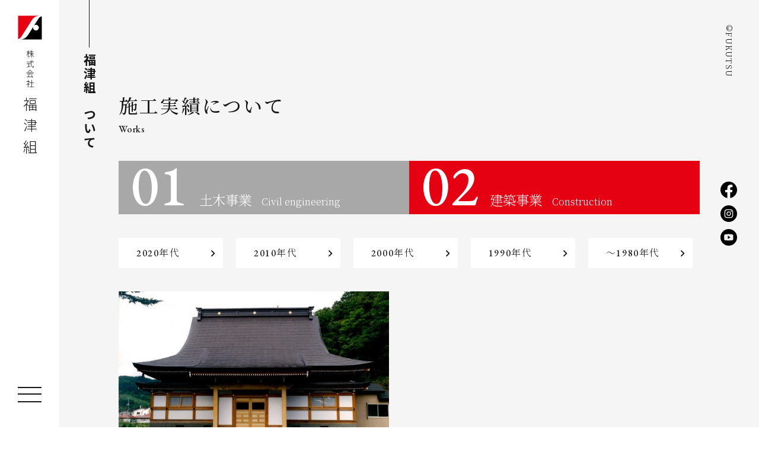

--- FILE ---
content_type: text/html; charset=UTF-8
request_url: https://fukutsugumi.co.jp/works/works-cat/construction/?works-year=1990s
body_size: 33094
content:
<!DOCTYPE html>
<html lang="ja">

<head prefix="og: http://ogp.me/ns# article: http://ogp.me/ns/article#">

	<title>株式会社福津組｜建築事業の施工実績｜北海道の土木事業と建築事業で地域社会のより良い暮らしをつくる。</title>
	<meta http-equiv="X-UA-Compatible" content="IE=Edge">
	<meta charset="UTF-8">
	<meta name="description" content="株式会社福津組の土木事業施工実績をご覧いただけます。わたしたちは北海道古平町に本社を置く土木・建築事業を営む建設会社です。「その街を、いい顔に。」をスローガンに地域やそこに暮らす皆様の社会インフラとして貢献しています。建築事業">

	<meta name="viewport" content="width=device-width">
	
	<meta property="og:description" content="株式会社福津組の土木事業施工実績をご覧いただけます。わたしたちは北海道古平町に本社を置く土木・建築事業を営む建設会社です。「その街を、いい顔に。」をスローガンに地域やそこに暮らす皆様の社会インフラとして貢献しています。建築事業">
	<meta property="og:title" content="株式会社福津組｜建築事業の施工実績｜北海道の土木事業と建築事業で地域社会のより良い暮らしをつくる。">
	<meta property="og:url" content="https://fukutsugumi.co.jp/works/works-cat/construction/?works-year=1990s">

<meta property="og:image" content="https://fukutsugumi.co.jp/common/img/base/ogp.jpg">


	<meta property="og:type" content="website">
	<meta property="og:site_name" content="株式会社福津組｜建築事業の施工実績｜北海道の土木事業と建築事業で地域社会のより良い暮らしをつくる。">
	<meta name="twitter:card" content="summary_large_image">

	<link rel="shortcut icon" href="/common/img/base/favicon.ico" type="image/vnd.microsoft.icon">
	<link rel="icon" href="/common/img/base/favicon.ico" type="image/vnd.microsoft.icon">
	
	<link rel="stylesheet" href="/common/css/common.css?v2" />

	<link rel="preconnect" href="https://fonts.gstatic.com">
	<link href="https://fonts.googleapis.com/css2?family=Noto+Sans+JP:wght@300;500;700&display=swap" rel="stylesheet">
	<link href="https://fonts.googleapis.com/css2?family=Noto+Serif+JP:wght@300;500&display=swap" rel="stylesheet">
	<link href="https://fonts.googleapis.com/css2?family=EB+Garamond:wght@500&display=swap" rel="stylesheet">


	<link href="https://fonts.googleapis.com/icon?family=Material+Icons" rel="stylesheet">
	<link href="https://fonts.googleapis.com/icon?family=Material+Icons+Outlined" rel="stylesheet">
	<link href="https://fonts.googleapis.com/css2?family=Barlow:wght@300;600&display=swap" rel="stylesheet">

	<meta name='robots' content='max-image-preview:large' />
<link rel="alternate" type="application/rss+xml" title="fukutsugumi &raquo; 建築事業 カテゴリ のフィード" href="https://fukutsugumi.co.jp/works/works-cat/construction/feed/" />
<script nonce="1tadwJO0oIytWyBmmIC+dvCOX7Y=" type="text/javascript">
/* <![CDATA[ */
window._wpemojiSettings = {"baseUrl":"https:\/\/s.w.org\/images\/core\/emoji\/15.0.3\/72x72\/","ext":".png","svgUrl":"https:\/\/s.w.org\/images\/core\/emoji\/15.0.3\/svg\/","svgExt":".svg","source":{"concatemoji":"https:\/\/fukutsugumi.co.jp\/_sys\/wp-includes\/js\/wp-emoji-release.min.js?ver=6.6.4"}};
/*! This file is auto-generated */
!function(i,n){var o,s,e;function c(e){try{var t={supportTests:e,timestamp:(new Date).valueOf()};sessionStorage.setItem(o,JSON.stringify(t))}catch(e){}}function p(e,t,n){e.clearRect(0,0,e.canvas.width,e.canvas.height),e.fillText(t,0,0);var t=new Uint32Array(e.getImageData(0,0,e.canvas.width,e.canvas.height).data),r=(e.clearRect(0,0,e.canvas.width,e.canvas.height),e.fillText(n,0,0),new Uint32Array(e.getImageData(0,0,e.canvas.width,e.canvas.height).data));return t.every(function(e,t){return e===r[t]})}function u(e,t,n){switch(t){case"flag":return n(e,"\ud83c\udff3\ufe0f\u200d\u26a7\ufe0f","\ud83c\udff3\ufe0f\u200b\u26a7\ufe0f")?!1:!n(e,"\ud83c\uddfa\ud83c\uddf3","\ud83c\uddfa\u200b\ud83c\uddf3")&&!n(e,"\ud83c\udff4\udb40\udc67\udb40\udc62\udb40\udc65\udb40\udc6e\udb40\udc67\udb40\udc7f","\ud83c\udff4\u200b\udb40\udc67\u200b\udb40\udc62\u200b\udb40\udc65\u200b\udb40\udc6e\u200b\udb40\udc67\u200b\udb40\udc7f");case"emoji":return!n(e,"\ud83d\udc26\u200d\u2b1b","\ud83d\udc26\u200b\u2b1b")}return!1}function f(e,t,n){var r="undefined"!=typeof WorkerGlobalScope&&self instanceof WorkerGlobalScope?new OffscreenCanvas(300,150):i.createElement("canvas"),a=r.getContext("2d",{willReadFrequently:!0}),o=(a.textBaseline="top",a.font="600 32px Arial",{});return e.forEach(function(e){o[e]=t(a,e,n)}),o}function t(e){var t=i.createElement("script");t.src=e,t.defer=!0,i.head.appendChild(t)}"undefined"!=typeof Promise&&(o="wpEmojiSettingsSupports",s=["flag","emoji"],n.supports={everything:!0,everythingExceptFlag:!0},e=new Promise(function(e){i.addEventListener("DOMContentLoaded",e,{once:!0})}),new Promise(function(t){var n=function(){try{var e=JSON.parse(sessionStorage.getItem(o));if("object"==typeof e&&"number"==typeof e.timestamp&&(new Date).valueOf()<e.timestamp+604800&&"object"==typeof e.supportTests)return e.supportTests}catch(e){}return null}();if(!n){if("undefined"!=typeof Worker&&"undefined"!=typeof OffscreenCanvas&&"undefined"!=typeof URL&&URL.createObjectURL&&"undefined"!=typeof Blob)try{var e="postMessage("+f.toString()+"("+[JSON.stringify(s),u.toString(),p.toString()].join(",")+"));",r=new Blob([e],{type:"text/javascript"}),a=new Worker(URL.createObjectURL(r),{name:"wpTestEmojiSupports"});return void(a.onmessage=function(e){c(n=e.data),a.terminate(),t(n)})}catch(e){}c(n=f(s,u,p))}t(n)}).then(function(e){for(var t in e)n.supports[t]=e[t],n.supports.everything=n.supports.everything&&n.supports[t],"flag"!==t&&(n.supports.everythingExceptFlag=n.supports.everythingExceptFlag&&n.supports[t]);n.supports.everythingExceptFlag=n.supports.everythingExceptFlag&&!n.supports.flag,n.DOMReady=!1,n.readyCallback=function(){n.DOMReady=!0}}).then(function(){return e}).then(function(){var e;n.supports.everything||(n.readyCallback(),(e=n.source||{}).concatemoji?t(e.concatemoji):e.wpemoji&&e.twemoji&&(t(e.twemoji),t(e.wpemoji)))}))}((window,document),window._wpemojiSettings);
/* ]]> */
</script>
<style id='wp-emoji-styles-inline-css' type='text/css'>

	img.wp-smiley, img.emoji {
		display: inline !important;
		border: none !important;
		box-shadow: none !important;
		height: 1em !important;
		width: 1em !important;
		margin: 0 0.07em !important;
		vertical-align: -0.1em !important;
		background: none !important;
		padding: 0 !important;
	}
</style>
<link rel='stylesheet' id='wp-block-library-css' href='https://fukutsugumi.co.jp/_sys/wp-includes/css/dist/block-library/style.min.css?ver=6.6.4' type='text/css' media='all' />
<style id='classic-theme-styles-inline-css' type='text/css'>
/*! This file is auto-generated */
.wp-block-button__link{color:#fff;background-color:#32373c;border-radius:9999px;box-shadow:none;text-decoration:none;padding:calc(.667em + 2px) calc(1.333em + 2px);font-size:1.125em}.wp-block-file__button{background:#32373c;color:#fff;text-decoration:none}
</style>
<style id='global-styles-inline-css' type='text/css'>
:root{--wp--preset--aspect-ratio--square: 1;--wp--preset--aspect-ratio--4-3: 4/3;--wp--preset--aspect-ratio--3-4: 3/4;--wp--preset--aspect-ratio--3-2: 3/2;--wp--preset--aspect-ratio--2-3: 2/3;--wp--preset--aspect-ratio--16-9: 16/9;--wp--preset--aspect-ratio--9-16: 9/16;--wp--preset--color--black: #000000;--wp--preset--color--cyan-bluish-gray: #abb8c3;--wp--preset--color--white: #ffffff;--wp--preset--color--pale-pink: #f78da7;--wp--preset--color--vivid-red: #cf2e2e;--wp--preset--color--luminous-vivid-orange: #ff6900;--wp--preset--color--luminous-vivid-amber: #fcb900;--wp--preset--color--light-green-cyan: #7bdcb5;--wp--preset--color--vivid-green-cyan: #00d084;--wp--preset--color--pale-cyan-blue: #8ed1fc;--wp--preset--color--vivid-cyan-blue: #0693e3;--wp--preset--color--vivid-purple: #9b51e0;--wp--preset--gradient--vivid-cyan-blue-to-vivid-purple: linear-gradient(135deg,rgba(6,147,227,1) 0%,rgb(155,81,224) 100%);--wp--preset--gradient--light-green-cyan-to-vivid-green-cyan: linear-gradient(135deg,rgb(122,220,180) 0%,rgb(0,208,130) 100%);--wp--preset--gradient--luminous-vivid-amber-to-luminous-vivid-orange: linear-gradient(135deg,rgba(252,185,0,1) 0%,rgba(255,105,0,1) 100%);--wp--preset--gradient--luminous-vivid-orange-to-vivid-red: linear-gradient(135deg,rgba(255,105,0,1) 0%,rgb(207,46,46) 100%);--wp--preset--gradient--very-light-gray-to-cyan-bluish-gray: linear-gradient(135deg,rgb(238,238,238) 0%,rgb(169,184,195) 100%);--wp--preset--gradient--cool-to-warm-spectrum: linear-gradient(135deg,rgb(74,234,220) 0%,rgb(151,120,209) 20%,rgb(207,42,186) 40%,rgb(238,44,130) 60%,rgb(251,105,98) 80%,rgb(254,248,76) 100%);--wp--preset--gradient--blush-light-purple: linear-gradient(135deg,rgb(255,206,236) 0%,rgb(152,150,240) 100%);--wp--preset--gradient--blush-bordeaux: linear-gradient(135deg,rgb(254,205,165) 0%,rgb(254,45,45) 50%,rgb(107,0,62) 100%);--wp--preset--gradient--luminous-dusk: linear-gradient(135deg,rgb(255,203,112) 0%,rgb(199,81,192) 50%,rgb(65,88,208) 100%);--wp--preset--gradient--pale-ocean: linear-gradient(135deg,rgb(255,245,203) 0%,rgb(182,227,212) 50%,rgb(51,167,181) 100%);--wp--preset--gradient--electric-grass: linear-gradient(135deg,rgb(202,248,128) 0%,rgb(113,206,126) 100%);--wp--preset--gradient--midnight: linear-gradient(135deg,rgb(2,3,129) 0%,rgb(40,116,252) 100%);--wp--preset--font-size--small: 13px;--wp--preset--font-size--medium: 20px;--wp--preset--font-size--large: 36px;--wp--preset--font-size--x-large: 42px;--wp--preset--spacing--20: 0.44rem;--wp--preset--spacing--30: 0.67rem;--wp--preset--spacing--40: 1rem;--wp--preset--spacing--50: 1.5rem;--wp--preset--spacing--60: 2.25rem;--wp--preset--spacing--70: 3.38rem;--wp--preset--spacing--80: 5.06rem;--wp--preset--shadow--natural: 6px 6px 9px rgba(0, 0, 0, 0.2);--wp--preset--shadow--deep: 12px 12px 50px rgba(0, 0, 0, 0.4);--wp--preset--shadow--sharp: 6px 6px 0px rgba(0, 0, 0, 0.2);--wp--preset--shadow--outlined: 6px 6px 0px -3px rgba(255, 255, 255, 1), 6px 6px rgba(0, 0, 0, 1);--wp--preset--shadow--crisp: 6px 6px 0px rgba(0, 0, 0, 1);}:where(.is-layout-flex){gap: 0.5em;}:where(.is-layout-grid){gap: 0.5em;}body .is-layout-flex{display: flex;}.is-layout-flex{flex-wrap: wrap;align-items: center;}.is-layout-flex > :is(*, div){margin: 0;}body .is-layout-grid{display: grid;}.is-layout-grid > :is(*, div){margin: 0;}:where(.wp-block-columns.is-layout-flex){gap: 2em;}:where(.wp-block-columns.is-layout-grid){gap: 2em;}:where(.wp-block-post-template.is-layout-flex){gap: 1.25em;}:where(.wp-block-post-template.is-layout-grid){gap: 1.25em;}.has-black-color{color: var(--wp--preset--color--black) !important;}.has-cyan-bluish-gray-color{color: var(--wp--preset--color--cyan-bluish-gray) !important;}.has-white-color{color: var(--wp--preset--color--white) !important;}.has-pale-pink-color{color: var(--wp--preset--color--pale-pink) !important;}.has-vivid-red-color{color: var(--wp--preset--color--vivid-red) !important;}.has-luminous-vivid-orange-color{color: var(--wp--preset--color--luminous-vivid-orange) !important;}.has-luminous-vivid-amber-color{color: var(--wp--preset--color--luminous-vivid-amber) !important;}.has-light-green-cyan-color{color: var(--wp--preset--color--light-green-cyan) !important;}.has-vivid-green-cyan-color{color: var(--wp--preset--color--vivid-green-cyan) !important;}.has-pale-cyan-blue-color{color: var(--wp--preset--color--pale-cyan-blue) !important;}.has-vivid-cyan-blue-color{color: var(--wp--preset--color--vivid-cyan-blue) !important;}.has-vivid-purple-color{color: var(--wp--preset--color--vivid-purple) !important;}.has-black-background-color{background-color: var(--wp--preset--color--black) !important;}.has-cyan-bluish-gray-background-color{background-color: var(--wp--preset--color--cyan-bluish-gray) !important;}.has-white-background-color{background-color: var(--wp--preset--color--white) !important;}.has-pale-pink-background-color{background-color: var(--wp--preset--color--pale-pink) !important;}.has-vivid-red-background-color{background-color: var(--wp--preset--color--vivid-red) !important;}.has-luminous-vivid-orange-background-color{background-color: var(--wp--preset--color--luminous-vivid-orange) !important;}.has-luminous-vivid-amber-background-color{background-color: var(--wp--preset--color--luminous-vivid-amber) !important;}.has-light-green-cyan-background-color{background-color: var(--wp--preset--color--light-green-cyan) !important;}.has-vivid-green-cyan-background-color{background-color: var(--wp--preset--color--vivid-green-cyan) !important;}.has-pale-cyan-blue-background-color{background-color: var(--wp--preset--color--pale-cyan-blue) !important;}.has-vivid-cyan-blue-background-color{background-color: var(--wp--preset--color--vivid-cyan-blue) !important;}.has-vivid-purple-background-color{background-color: var(--wp--preset--color--vivid-purple) !important;}.has-black-border-color{border-color: var(--wp--preset--color--black) !important;}.has-cyan-bluish-gray-border-color{border-color: var(--wp--preset--color--cyan-bluish-gray) !important;}.has-white-border-color{border-color: var(--wp--preset--color--white) !important;}.has-pale-pink-border-color{border-color: var(--wp--preset--color--pale-pink) !important;}.has-vivid-red-border-color{border-color: var(--wp--preset--color--vivid-red) !important;}.has-luminous-vivid-orange-border-color{border-color: var(--wp--preset--color--luminous-vivid-orange) !important;}.has-luminous-vivid-amber-border-color{border-color: var(--wp--preset--color--luminous-vivid-amber) !important;}.has-light-green-cyan-border-color{border-color: var(--wp--preset--color--light-green-cyan) !important;}.has-vivid-green-cyan-border-color{border-color: var(--wp--preset--color--vivid-green-cyan) !important;}.has-pale-cyan-blue-border-color{border-color: var(--wp--preset--color--pale-cyan-blue) !important;}.has-vivid-cyan-blue-border-color{border-color: var(--wp--preset--color--vivid-cyan-blue) !important;}.has-vivid-purple-border-color{border-color: var(--wp--preset--color--vivid-purple) !important;}.has-vivid-cyan-blue-to-vivid-purple-gradient-background{background: var(--wp--preset--gradient--vivid-cyan-blue-to-vivid-purple) !important;}.has-light-green-cyan-to-vivid-green-cyan-gradient-background{background: var(--wp--preset--gradient--light-green-cyan-to-vivid-green-cyan) !important;}.has-luminous-vivid-amber-to-luminous-vivid-orange-gradient-background{background: var(--wp--preset--gradient--luminous-vivid-amber-to-luminous-vivid-orange) !important;}.has-luminous-vivid-orange-to-vivid-red-gradient-background{background: var(--wp--preset--gradient--luminous-vivid-orange-to-vivid-red) !important;}.has-very-light-gray-to-cyan-bluish-gray-gradient-background{background: var(--wp--preset--gradient--very-light-gray-to-cyan-bluish-gray) !important;}.has-cool-to-warm-spectrum-gradient-background{background: var(--wp--preset--gradient--cool-to-warm-spectrum) !important;}.has-blush-light-purple-gradient-background{background: var(--wp--preset--gradient--blush-light-purple) !important;}.has-blush-bordeaux-gradient-background{background: var(--wp--preset--gradient--blush-bordeaux) !important;}.has-luminous-dusk-gradient-background{background: var(--wp--preset--gradient--luminous-dusk) !important;}.has-pale-ocean-gradient-background{background: var(--wp--preset--gradient--pale-ocean) !important;}.has-electric-grass-gradient-background{background: var(--wp--preset--gradient--electric-grass) !important;}.has-midnight-gradient-background{background: var(--wp--preset--gradient--midnight) !important;}.has-small-font-size{font-size: var(--wp--preset--font-size--small) !important;}.has-medium-font-size{font-size: var(--wp--preset--font-size--medium) !important;}.has-large-font-size{font-size: var(--wp--preset--font-size--large) !important;}.has-x-large-font-size{font-size: var(--wp--preset--font-size--x-large) !important;}
:where(.wp-block-post-template.is-layout-flex){gap: 1.25em;}:where(.wp-block-post-template.is-layout-grid){gap: 1.25em;}
:where(.wp-block-columns.is-layout-flex){gap: 2em;}:where(.wp-block-columns.is-layout-grid){gap: 2em;}
:root :where(.wp-block-pullquote){font-size: 1.5em;line-height: 1.6;}
</style>
<link rel='stylesheet' id='contact-form-7-css' href='https://fukutsugumi.co.jp/_sys/wp-content/plugins/contact-form-7/includes/css/styles.css?ver=5.9.8' type='text/css' media='all' />
<link rel="https://api.w.org/" href="https://fukutsugumi.co.jp/wp-json/" /><link rel="alternate" title="JSON" type="application/json" href="https://fukutsugumi.co.jp/wp-json/wp/v2/works-cat/11" /><link rel="EditURI" type="application/rsd+xml" title="RSD" href="https://fukutsugumi.co.jp/_sys/xmlrpc.php?rsd" />
<meta name="generator" content="WordPress 6.6.4" />
<style type="text/css">
.no-js .native-lazyload-js-fallback {
	display: none;
}
</style>
		
	<link rel="stylesheet" href="/_sys/wp-includes/css/dist/block-library/style.min.css?ver=5.6.4" />

	<script src="/common/js/libs/jquery.js"></script>
	<link rel="stylesheet" type="text/css" href="/common/js/libs/slick/slick.css"/>
	<script type="text/javascript" src="/common/js/libs/slick/slick.min.js"></script>
	<script src="/common/js/libs/gsap.js"></script>
	<script src="/common/js/libs/ScrollTrigger.js"></script>
	<script src="/common/js/libs/lottie.js"></script>
	<link rel="stylesheet" href="/common/js/libs/photoswipe/photoswipe.css" />
	<script src="/common/js/libs/photoswipe/jquery.photoswipe.js?v3"></script>


	<script src="/common/js/script.js?v0"></script>

	<!-- Global site tag (gtag.js) - Google Analytics -->
	<script async src="https://www.googletagmanager.com/gtag/js?id=G-RCC5L9ZT0V"></script>
	<script>
	  window.dataLayer = window.dataLayer || [];
	  function gtag(){dataLayer.push(arguments);}
	  gtag('js', new Date());

	  gtag('config', 'G-RCC5L9ZT0V');
	</script>

</head>

<body id="cat-works" class="page-index ">

<main>
<div id="wrapper" data-scroll>

	<nav class="m-gnav">
		<div class="m-gnav-col1">
			<ul class="m-gnav-links">
				<li class="m-gnav-links-item"><a href="/">
					<span class="main">トップ</span>
					<span class="sub">Top</span>
				</a></li>
				<li class="m-gnav-links-item"><a href="/about/">
					<span class="main">福津組について</span>
					<span class="sub">About</span>
				</a></li>
				<li class="m-gnav-links-item"><a href="/business/">
					<span class="main">事業内容</span>
					<span class="sub">Business</span>
				</a></li>
				<li class="m-gnav-links-item"><a href="/works/">
					<span class="main">施工実績</span>
					<span class="sub">Works</span>
				</a></li>
				<li class="m-gnav-links-item"><a href="/download/">
					<span class="main">申請書ダウンロード</span>
					<span class="sub">Download</span>
				</a></li>
				<li class="m-gnav-links-item"><a href="/news/">
					<span class="main">ニュース</span>
					<span class="sub">News</span>
				</a></li>
				<li class="m-gnav-links-item">
					<a href="/recruit/">
						<span class="main">採用情報</span>
						<span class="sub">Recruit</span>
					</a>
					<ul class="m-gnav-links02">
						<li class="m-gnav-links02-item"><a href="/recruit/about/">福津組のこと</a></li>
						<li class="m-gnav-links02-item"><a href="/recruit/business/">仕事内容について</a></li>
						<li class="m-gnav-links02-item"><a href="/recruit/benefits/">福利厚生と研修制度</a></li>
						<li class="m-gnav-links02-item"><a href="/recruit/lookingFor/">募集について</a></li>
						<li class="m-gnav-links02-item"><a href="/recruit/beforeApply/">応募の前に</a></li>
					</ul>
				</li>
			</ul>
			<ul class="m-gnav-snses">
				<li class="m-gnav-snses-item"><a href="https://www.facebook.com/%E6%A0%AA%E5%BC%8F%E4%BC%9A%E7%A4%BE-%E7%A6%8F%E6%B4%A5%E7%B5%84-100334162338612" target="_blank">
					<i class="ico"><img src="/common/img/base/logo_facebook_round.svg" alt=""></i>
					<span class="label">Facebook</span>
				</a></li>
				<!-- <li class="m-gnav-snses-item"><a href="#">
					<i class="ico"><img src="/common/img/base/logo_twitter_round.svg" alt=""></i>
					<span class="label">Twitter</span>
				</a></li> -->
				<li class="m-gnav-snses-item"><a href="https://www.instagram.com/fukutsugumi/" target="_blank">
					<i class="ico"><img src="/common/img/base/logo_instagram_round.svg" alt=""></i>
					<span class="label">Instagram</span>
				</a></li>
				<li class="m-gnav-snses-item"><a href="https://www.youtube.com/channel/UCZ3CmKtIlHRxJ_wrhi2Ec2Q/featured" target="_blank">
					<i class="ico"><img src="/common/img/base/logo_youtube_round.svg" alt=""></i>
					<span class="label">YouTube</span>
				</a></li>
			</ul>
		</div>
		<div class="m-gnav-col2">
		</div>
	</nav>

	<div class="l-page">
		<div class="l-page-head ">
			<header class="l-header">
								<div class="l-header-logo"><a href="/">
					<span class="img">
						<img src="/common/img/base/logo_01.svg" alt="">
					</span>
					<span class="label1">株式会社</span>
					<span class="label2">福津組</span>
				</a></div>
				<div class="m-gnav-btn">
					<div class="m-gnav-btn-lines">
						<div class="m-gnav-btn-lines-item"></div>
						<div class="m-gnav-btn-lines-item"></div>
						<div class="m-gnav-btn-lines-item"></div>
					</div>
				</div>
			</header>
		</div>
		<div class="l-page-main" id="luxy">
			<p class="m-fixedCopyright">©FUKUTSU</p>
			<ul class="m-fixedSnses">
				<li class="m-fixedSnses-item"><a href="https://www.facebook.com/%E6%A0%AA%E5%BC%8F%E4%BC%9A%E7%A4%BE-%E7%A6%8F%E6%B4%A5%E7%B5%84-100334162338612" target="_blank">
					<i class="ico"><img src="/common/img/base/logo_facebook_round.svg" alt="Facebook"></i>
				</a></li>
				<!-- <li class="m-fixedSnses-item"><a href="#">
					<i class="ico"><img src="/common/img/base/logo_twitter_round.svg" alt="Twitter"></i>
				</a></li> -->
				<li class="m-fixedSnses-item"><a href="https://www.instagram.com/fukutsugumi/?hl=ja" target="_blank">
					<i class="ico"><img src="/common/img/base/logo_instagram_round.svg" alt="Instagram"></i>
				</a></li>
				<li class="m-fixedSnses-item"><a href="https://www.youtube.com/channel/UCZ3CmKtIlHRxJ_wrhi2Ec2Q/featured" target="_blank">
					<i class="ico"><img src="/common/img/base/logo_youtube_round.svg" alt="YouTube"></i>
				</a></li>
			</ul>


<div class="m-h is-childPage">
	<span class="main">福津組について</span>
</div>

<div class="l-wrap-1160 l-wrap-sp">
	<div class="m-pageHead u-spML">
		<h1 class="m-h02">
			<span class="main">施工実績について</span>
			<span class="sub">Works</span>
		</h1>
			</div>
</div>

<section class="u-pb-2xl"> 
	<div class="l-wrap-1160 l-wrap-sp">
		<ul class="m-works02-cats u-mb-l u-spML">
			<li class="m-works02-cats-item "><a href="/works/works-cat/civil-engineering/">
				<span class="num">01</span>
				<span class="txts">
					<span class="main">土木事業</span>
					<span class="sub">Civil engineering</span>
				</span>
			</a></li>
			<li class="m-works02-cats-item is-current"><a href="/works/works-cat/construction/">
				<span class="num">02</span>
				<span class="txts">
					<span class="main">建築事業</span>
					<span class="sub">Construction</span>
				</span>
			</a></li>
		</ul>

				<ul class="m-items col-pc5 col-sp2">
			<li class="m-items-item"><a href="/works/works-cat/construction/?works-year=2020s" class="m-btn u-c-w u-bg-wh arrow-r">2020年代</a></li>
			<li class="m-items-item"><a href="/works/works-cat/construction/?works-year=2010s" class="m-btn u-c-c0 u-bg-wh arrow-r">2010年代</a></li>
			<li class="m-items-item"><a href="/works/works-cat/construction/?works-year=2000s" class="m-btn u-c-c0 u-bg-wh arrow-r">2000年代</a></li>
			<li class="m-items-item"><a href="/works/works-cat/construction/?works-year=1990s" class="m-btn u-c-c0 u-bg-wh arrow-r">1990年代</a></li>
			<li class="m-items-item"><a href="/works/works-cat/construction/?works-year=1980s" class="m-btn u-c-c0 u-bg-wh arrow-r">～1980年代</a></li>
		</ul>
		
			<ul class="m-posts">
					<li class="m-posts-item"><a href="https://fukutsugumi.co.jp/works/458/">
				<div class="m-posts-img">
													<img src="https://fukutsugumi.co.jp/_sys/wp-content/uploads/2021/07/51546016442af014ccf05652fa66f8f8-600x315.jpg" alt="">
								</div>
				<span class="m-posts-h">賓海寺本堂改築工</span>
			</a></li>
				</ul>
			<div class="">
			<div class="wp-pagenavi">
							</div>
		</div>
	</div>
</section>


<footer class="l-footer">
	<div class="l-footer-spacer"></div>
	<div class="l-wrap-960 l-wrap-sp">
		<p class="l-footer-logo"><a href="/" class="u-c-wh">
			<span class="label1">INTEGRITY / EXPERTISE / RELIABILITY</span>
			<span class="label2">FUKUTSU</span>
		</a></p>
		<dl class="l-footer-lead">
			<dt>その街を、<br>いい顔に。</dt>
			<dd>地域に根ざした建設会社として、福津組ができることは何か。人の快適さや地球の環境を整えること、守りつづけること。この地で生活する人々や従業員の暮らしを豊かにすること。心地よい街をつくる。そのために必要不可欠な仕事。私たち福津組は、これからも人と地域を育みながら土木事業と建築事業を通じて、地域社会に貢献してまいります。</dd>
		</dl>
		<div class="l-footer-clear">
			<div class="l-footer-col2">
				<div class="l-footer-sec">
					<p class="l-footer-sec-h">News</p>
					<ul class="l-footer-newses">
						<li class="l-footer-newses-item"><a href="https://fukutsugumi.co.jp/news/2339/">
							<span class="date">2025.12.19</span>
							<span class="label">年末年始休業のお知らせ</span>
						</a></li>
						<li class="l-footer-newses-item"><a href="https://fukutsugumi.co.jp/news/2282/">
							<span class="date">2025.12.11</span>
							<span class="label">建設部工事等優秀者表彰 受賞いたしました</span>
						</a></li>
						<li class="l-footer-newses-item"><a href="https://fukutsugumi.co.jp/news/2273/">
							<span class="date">2025.12.01</span>
							<span class="label">赤井川村より地域貢献活動について感謝状をいただきました</span>
						</a></li>
						<li class="l-footer-newses-item"><a href="https://fukutsugumi.co.jp/news/2263/">
							<span class="date">2025.11.13</span>
							<span class="label">余市税務署長より優良申告法人として表敬いただきました</span>
						</a></li>
						<li class="l-footer-newses-item"><a href="https://fukutsugumi.co.jp/news/2245/">
							<span class="date">2025.08.20</span>
							<span class="label">仁木町より地域貢献活動について感謝状をいただきました</span>
						</a></li>
					</ul>
				</div>
			</div>
			<div class="l-footer-col1">
				<div class="l-footer-sec">
					<p class="l-footer-sec-h">Sitemap</p>
					<ul class="l-footer-links">
						<li class="l-footer-links-item"><a href="/">トップ</a></li>
						<li class="l-footer-links-item"><a href="/about/">福津組について</a></li>
						<li class="l-footer-links-item"><a href="/business/">事業内容</a></li>
						<li class="l-footer-links-item"><a href="/works/">施工実績</a></li>
						<li class="l-footer-links-item"><a href="/download/">申請書ダウンロード</a></li>
						<li class="l-footer-links-item"><a href="/news/">ニュース</a></li>
						<li class="l-footer-links-item">
							<a href="/recruit/">採用情報</a>
							<ul class="l-footer-links is-child">
								<li class="l-footer-links-item"><a href="/recruit/about/">福津組のこと</a></li>
								<li class="l-footer-links-item"><a href="/recruit/business/">仕事内容について</a></li>
								<li class="l-footer-links-item"><a href="/recruit/benefits/">福利厚生と研修制度</a></li>
								<li class="l-footer-links-item"><a href="/recruit/lookingFor/">募集について</a></li>
								<li class="l-footer-links-item"><a href="/recruit/beforeApply/">応募の前に</a></li>
							</ul>
						</li>
					</ul>
				</div>
				<div class="l-footer-sec">
					<p class="l-footer-sec-h">SNS</p>
					<ul class="l-footer-snses">
						<li class="l-footer-snses-item"><a href="https://www.facebook.com/%E6%A0%AA%E5%BC%8F%E4%BC%9A%E7%A4%BE-%E7%A6%8F%E6%B4%A5%E7%B5%84-100334162338612" target="_blank">
							<i class="ico"><img src="/common/img/base/logo_facebook_round.svg" alt=""></i>
							<span class="label">Facebook</span>
						</a></li>
						<!-- <li class="l-footer-snses-item"><a href="#">
							<i class="ico"><img src="/common/img/base/logo_twitter_round.svg" alt=""></i>
							<span class="label">Twitter</span>
						</a></li> -->
						<li class="l-footer-snses-item"><a href="https://www.instagram.com/fukutsugumi/?hl=ja" target="_blank">
							<i class="ico"><img src="/common/img/base/logo_instagram_round.svg" alt=""></i>
							<span class="label">Instagram</span>
						</a></li>
						<li class="l-footer-snses-item"><a href="https://www.youtube.com/channel/UCZ3CmKtIlHRxJ_wrhi2Ec2Q/featured" target="_blank">
							<i class="ico"><img src="/common/img/base/logo_youtube_round.svg" alt=""></i>
							<span class="label">YouTube</span>
						</a></li>
					</ul>
				</div>
			</div>
		</div>
		<p class="l-footer-copyright">©FUKUTSU</p>
	</div>
</footer>

</div><!-- l-page-main -->
</div><!-- l-page -->
</div><!-- wrapper -->




<script nonce="1tadwJO0oIytWyBmmIC+dvCOX7Y=" type="text/javascript">
( function() {
	var nativeLazyloadInitialize = function() {
		var lazyElements, script;
		if ( 'loading' in HTMLImageElement.prototype ) {
			lazyElements = [].slice.call( document.querySelectorAll( '.native-lazyload-js-fallback' ) );
			lazyElements.forEach( function( element ) {
				if ( ! element.dataset.src ) {
					return;
				}
				element.src = element.dataset.src;
				delete element.dataset.src;
				if ( element.dataset.srcset ) {
					element.srcset = element.dataset.srcset;
					delete element.dataset.srcset;
				}
				if ( element.dataset.sizes ) {
					element.sizes = element.dataset.sizes;
					delete element.dataset.sizes;
				}
				element.classList.remove( 'native-lazyload-js-fallback' );
			} );
		} else if ( ! document.querySelector( 'script#native-lazyload-fallback' ) ) {
			script = document.createElement( 'script' );
			script.id = 'native-lazyload-fallback';
			script.type = 'text/javascript';
			script.src = 'https://fukutsugumi.co.jp/_sys/wp-content/plugins/native-lazyload/assets/js/lazyload.js';
			script.defer = true;
			document.body.appendChild( script );
		}
	};
	if ( document.readyState === 'complete' || document.readyState === 'interactive' ) {
		nativeLazyloadInitialize();
	} else {
		window.addEventListener( 'DOMContentLoaded', nativeLazyloadInitialize );
	}
}() );
</script>
		<script nonce="1tadwJO0oIytWyBmmIC+dvCOX7Y=" type="text/javascript" src="https://fukutsugumi.co.jp/_sys/wp-includes/js/dist/hooks.min.js?ver=2810c76e705dd1a53b18" id="wp-hooks-js"></script>
<script nonce="1tadwJO0oIytWyBmmIC+dvCOX7Y=" type="text/javascript" src="https://fukutsugumi.co.jp/_sys/wp-includes/js/dist/i18n.min.js?ver=5e580eb46a90c2b997e6" id="wp-i18n-js"></script>
<script nonce="1tadwJO0oIytWyBmmIC+dvCOX7Y=" type="text/javascript" id="wp-i18n-js-after">
/* <![CDATA[ */
wp.i18n.setLocaleData( { 'text direction\u0004ltr': [ 'ltr' ] } );
/* ]]> */
</script>
<script nonce="1tadwJO0oIytWyBmmIC+dvCOX7Y=" type="text/javascript" src="https://fukutsugumi.co.jp/_sys/wp-content/plugins/contact-form-7/includes/swv/js/index.js?ver=5.9.8" id="swv-js"></script>
<script nonce="1tadwJO0oIytWyBmmIC+dvCOX7Y=" type="text/javascript" id="contact-form-7-js-extra">
/* <![CDATA[ */
var wpcf7 = {"api":{"root":"https:\/\/fukutsugumi.co.jp\/wp-json\/","namespace":"contact-form-7\/v1"}};
/* ]]> */
</script>
<script nonce="1tadwJO0oIytWyBmmIC+dvCOX7Y=" type="text/javascript" id="contact-form-7-js-translations">
/* <![CDATA[ */
( function( domain, translations ) {
	var localeData = translations.locale_data[ domain ] || translations.locale_data.messages;
	localeData[""].domain = domain;
	wp.i18n.setLocaleData( localeData, domain );
} )( "contact-form-7", {"translation-revision-date":"2024-07-17 08:16:16+0000","generator":"GlotPress\/4.0.1","domain":"messages","locale_data":{"messages":{"":{"domain":"messages","plural-forms":"nplurals=1; plural=0;","lang":"ja_JP"},"This contact form is placed in the wrong place.":["\u3053\u306e\u30b3\u30f3\u30bf\u30af\u30c8\u30d5\u30a9\u30fc\u30e0\u306f\u9593\u9055\u3063\u305f\u4f4d\u7f6e\u306b\u7f6e\u304b\u308c\u3066\u3044\u307e\u3059\u3002"],"Error:":["\u30a8\u30e9\u30fc:"]}},"comment":{"reference":"includes\/js\/index.js"}} );
/* ]]> */
</script>
<script nonce="1tadwJO0oIytWyBmmIC+dvCOX7Y=" type="text/javascript" src="https://fukutsugumi.co.jp/_sys/wp-content/plugins/contact-form-7/includes/js/index.js?ver=5.9.8" id="contact-form-7-js"></script>

</main>



</body>
</html>

--- FILE ---
content_type: text/css
request_url: https://fukutsugumi.co.jp/common/css/common.css?v2
body_size: 532676
content:
@charset "UTF-8";
/* reset */
html {
  overflow-y: scroll;
}

* {
  margin: 0;
  padding: 0;
  box-sizing: border-box;
}

a {
  box-sizing: border-box;
}

dt, th, h1, h2, h3, h4, h5, h6 {
  font-weight: normal;
}

section, figure, aside, header, footer, main, nav {
  display: block;
}

address, caption, cite, code, dfn, em, strong, th, var {
  font-style: normal;
}

table {
  border-collapse: collapse;
}

caption, th {
  text-align: left;
}

q:before, q:after {
  content: "";
}

object,
embed {
  vertical-align: top;
}

h1, h2, h3, h4, h5, h6 {
  font-size: 100%;
  font-weight: normal;
}

img, abbr, acronym, fieldset {
  border: 0;
}

li {
  list-style-type: none;
}

img {
  vertical-align: bottom;
}

hr {
  clear: both;
}

/* --------------------------------------------------------
01share style
-------------------------------------------------------- */
.tal {
  text-align: left;
}

.tar {
  text-align: right;
}

.tac {
  text-align: center;
}

.fwb {
  font-weight: bold;
}

.fwn {
  font-weight: normal;
}

/*CSS Rollover*/
a.cssRoll img {
  opacity: 1;
}

a:hover.cssRoll img {
  opacity: 0.6;
}

body {
  font-weight: normal;
  line-height: 1.7;
  color: #373737;
}

a:link {
  text-decoration: none;
}

a:visited {
  text-decoration: none;
}

a:hover {
  text-decoration: underline;
}

a:active {
  text-decoration: none;
}

figure {
  display: block;
  -webkit-margin-before: 0;
  -webkit-margin-after: 0;
  -webkit-margin-start: 0;
  -webkit-margin-end: 0;
}

em {
  font-weight: bold;
}

/* ---------------------------
module
--------------------------- */
#wrapper {
  position: relative;
  overflow: hidden;
}

body {
  font-family: "Noto Sans JP", "Hiragino Kaku Gothic Pro", "Yu Gothic", "YuGothic", "Meiryo", Sans-Serif;
  font-weight: 300;
  color: #161616;
  -webkit-text-size-adjust: 100%;
}

img {
  max-width: 100%;
  height: auto;
}

a {
  color: #161616;
}

a:not([href^="tel:"]) {
  transition: 0.2s;
}
a:not([href^="tel:"]):hover {
  text-decoration: none;
  opacity: 0.4;
}

a[href^="tel:"] {
  cursor: default;
}

/* ---------------------------
l-header
--------------------------- */
.l-header {
  display: flex;
  justify-content: space-between;
}
.l-header-logo {
  font-weight: 300;
}
.l-header-logo a {
  display: flex;
  align-items: center;
}
.l-header-logo a:hover {
  opacity: 1;
}
.l-header-logo .img {
  display: block;
}
.l-header-logo .label1 {
  display: flex;
  align-items: center;
}
.l-header-logo .label2 {
  letter-spacing: 0.5em;
  display: flex;
  align-items: center;
}

/* ---------------------------
l-footer
--------------------------- */
.l-footer {
  color: #fff;
  background: url("../img/base/footer_bg_01.webp") center no-repeat;
  background-size: cover;
}
.l-footer-logo {
  font-family: "EB Garamond", "Noto Serif JP", serif;
  text-align: center;
  line-height: 1.2;
}
.l-footer-logo .label1 {
  font-size: 0.6rem;
  display: block;
  letter-spacing: 0.05em;
}
.l-footer-logo .label2 {
  font-size: 2.4rem;
  display: block;
  letter-spacing: 0.1em;
}
.l-footer-lead {
  font-family: "Noto Serif JP", serif;
  letter-spacing: 0.1em;
}
.l-footer-lead dd {
  flex: 1;
}
.l-footer-sec-h {
  font-family: "EB Garamond", "Noto Serif JP", serif;
  position: relative;
  font-size: 1.4rem;
}
.l-footer-sec-h:after {
  content: "";
  display: block;
  width: 100%;
  height: 1px;
  margin: 7px 0 15px;
  background: #d6d6d6;
}
.l-footer-sec-h:before {
  content: "";
  display: block;
  position: absolute;
  left: 0;
  top: 100%;
  margin-top: -1px;
  width: 40px;
  height: 1px;
  background: #e50012;
  z-index: 1;
}
.l-footer-links {
  columns: 2;
}
.l-footer-links.is-child {
  margin-left: 1em;
  columns: 1;
  margin-top: 0.5em;
}
.l-footer-links-item a {
  color: #fff;
}
.l-footer-links-item:not(:last-child) {
  margin-bottom: 0.5em;
}
.l-footer-snses {
  display: flex;
  flex-wrap: wrap;
}
.l-footer-snses-item {
  width: 50%;
  padding-right: 20px;
  margin-bottom: 20px;
  font-size: 0.85rem;
}
.l-footer-snses-item a {
  color: #fff;
  display: flex;
  align-items: center;
}
.l-footer-newses-item:not(:last-child) {
  margin-bottom: 1em;
}
.l-footer-newses-item a {
  color: #fff;
}
.l-footer-newses-item .date {
  font-size: 0.85rem;
  margin-bottom: 0.3em;
  display: block;
}
.l-footer-newses-item .label {
  display: block;
}
.l-footer-copyright {
  font-family: "EB Garamond", "Noto Serif JP", serif;
  letter-spacing: 0.2em;
}

/* ---------------------------
l-post
--------------------------- */
.l-post-wrap {
  background: #fff;
}
.l-post-side-sec-h {
  color: #e50012;
  font-weight: bold;
  position: relative;
  padding-bottom: 0.8em;
  margin-bottom: 1.3em;
  padding-left: 1em;
}
.l-post-side-sec-h:before, .l-post-side-sec-h:after {
  content: "";
  display: block;
  position: absolute;
  bottom: 0;
  width: 100%;
  height: 4px;
  transform: skewX(-40deg);
}
.l-post-side-sec-h:before {
  left: 0;
  background: #cfefff;
}
.l-post-side-sec-h:after {
  right: 0;
  width: 80%;
  background: #cb2e27;
}
.l-post-side-posts-item {
  margin-bottom: 1em;
  position: relative;
}
.l-post-side-posts-item a {
  padding-left: 30px;
}
.l-post-side-posts-item a:before {
  content: "";
  display: block;
  position: absolute;
  left: 0;
  top: 50%;
  width: 4px;
  height: 1em;
  margin-top: -0.5em;
  background: #cfefff;
  transform: skewX(-50deg);
}
.l-post-side-posts-date {
  color: #f5f5f5;
  font-size: 0.85rem;
}

/* ---------------------------
l-wrap
--------------------------- */
/* ---------------------------
l-page
--------------------------- */
.l-page-head {
  position: fixed;
  left: 0;
  top: 0;
  z-index: 5;
  background: #fff;
}
.l-page-head.is-black {
  color: #fff;
  background: #161616;
}
.l-page-head.is-black a {
  color: #fff;
}
.l-page-main {
  background: #f5f5f5;
  position: relative;
}

/* ---------------------------
btn
--------------------------- */
.m-btn {
  font-family: "EB Garamond", "Noto Serif JP", serif;
  display: block;
  padding: 12px 30px;
  position: relative;
  letter-spacing: 0.1em;
  cursor: pointer;
}
.m-btn:before {
  content: "chevron_right";
  display: block;
  position: absolute;
  right: 5px;
  top: 50%;
  transform: translateY(-50%);
  font-family: "Material Icons Outlined";
  font-size: 22px;
  line-height: 1;
  -webkit-font-feature-settings: "liga";
  -webkit-font-smoothing: antialiased;
}
.m-btn.arrow-r {
  padding-right: 33px;
}
.m-btn.u-bd-c0 {
  border: 1px solid #161616;
}
.m-btn.u-bd-c0:disabled {
  border-color: rgba(118, 118, 118, 0.3) !important;
}
.m-btn.u-bd-c0:hover:not(:disabled) {
  opacity: 1;
  color: #fff !important;
  background: #161616 !important;
}
.m-btn.u-bg-c1:hover:not(:disabled) {
  opacity: 1;
  color: #e50012 !important;
  background: #fff !important;
}
.m-btn.u-bg-wh:hover:not(:disabled) {
  opacity: 1;
  color: #fff !important;
  background: #e50012 !important;
}
.m-btn02 {
  display: block;
  background: #fff;
  padding: 12px 30px;
  position: relative;
  letter-spacing: 0.1em;
  text-align: center;
}
.m-btn02:before {
  content: "chevron_right";
  display: block;
  position: absolute;
  right: 5px;
  top: 50%;
  transform: translateY(-50%);
  font-family: "Material Icons Outlined";
  font-size: 22px;
  line-height: 1;
  -webkit-font-feature-settings: "liga";
  -webkit-font-smoothing: antialiased;
}
.m-btn02.arrow-r {
  padding-right: 33px;
}
.m-btn02.u-bd-c1 {
  border: 1px solid #000;
}
.m-btn02.u-bg-wh:hover:not(:disabled) {
  opacity: 1;
  color: #fff !important;
  background: #e50012 !important;
}
.m-btn02.u-bg-c1:hover:not(:disabled) {
  opacity: 1;
  color: #e50012 !important;
  background: #fff !important;
}

/* ---------------------------
btns1col
--------------------------- */
.m-btns1col {
  display: flex;
  justify-content: center;
  flex-direction: column;
  align-items: center;
}
.m-btns1col-item:not(:last-child) {
  margin-bottom: 10px;
}
.m-btns1col-item .m-btn01 {
  height: 100%;
}

.m-alignRightBtn {
  display: flex;
  justify-content: flex-end;
}

.m-btns2col {
  display: flex;
  justify-content: space-between;
}
.m-btns2col.is-jcc {
  justify-content: center;
}
.m-btns2col-item {
  width: 49%;
}
.m-btns2col-item .m-btn01 {
  height: 100%;
}
.m-btns2col.is-autoSize .m-btns2col-item {
  width: auto;
}
.is-jcc .m-btns2col-item:not(:last-child) {
  margin-right: 2%;
}

.m-btns3col {
  display: flex;
  justify-content: space-between;
}
.m-btns3col-item {
  width: 32%;
}
.m-btns3col-item .m-btn01 {
  height: 100%;
}

/* ---------------------------
m-cols01
--------------------------- */
.m-cols01-links-item a {
  display: block;
  padding: 11px 10px;
}
.m-cols01-links-item.is-current a {
  background: #f5f5f5;
  font-weight: bold;
}
.m-gnav {
  position: fixed;
  transition: 0.5s;
  pointer-events: none;
  z-index: 9;
  opacity: 0;
  overflow-y: auto;
  background: #e50012;
  color: #fff;
  background: url("../img/base/gnav_bg_01.webp") center no-repeat;
  background-size: cover;
}
.m-gnav.on {
  pointer-events: auto;
  opacity: 1;
}
.m-gnav a {
  color: #fff;
}
.m-gnav-col1 {
  background: url("../img/base/gnav_bg_01.webp") center no-repeat;
  background-size: cover;
}
.m-gnav-col2 {
  background: url("../img/base/gnav_bg_02.webp") center no-repeat;
  background-size: cover;
}
.m-gnav-links {
  margin-bottom: 30px;
  max-width: 600px;
}
.m-gnav-links-item {
  font-size: 1.2rem;
}
.m-gnav-links-item > a {
  color: #fff;
  display: block;
  position: relative;
}
.m-gnav-links-item > a:hover {
  background: #e50012;
  opacity: 1;
}
.m-gnav-links-item > a:hover:before {
  content: "";
  display: block;
  position: absolute;
  left: 0;
  top: 0;
  width: 100%;
  height: 100%;
  background: url("../img/base/footer_bg_01.webp") center no-repeat;
  background-size: cover;
  opacity: 0.3;
}
.m-gnav-links-item .main {
  font-family: "Noto Serif JP", serif;
  margin-right: 0.5em;
}
.m-gnav-links-item .sub {
  font-family: "EB Garamond", "Noto Serif JP", serif;
}
.m-gnav-links02 {
  margin-bottom: 30px;
}
.m-gnav-links02-item {
  font-family: "Noto Serif JP", serif;
  margin-bottom: 10px;
}
.m-gnav-links02-item a {
  display: flex;
  align-items: center;
}
.m-gnav-links02-item a:before {
  content: "chevron_right";
  display: block;
  font-family: "Material Icons Outlined";
  font-size: 16px;
  line-height: 1;
  -webkit-font-feature-settings: "liga";
  -webkit-font-smoothing: antialiased;
}
.m-gnav-snses {
  display: flex;
  flex-wrap: wrap;
}
.m-gnav-snses-item {
  padding-right: 20px;
  margin-bottom: 20px;
  font-size: 0.85rem;
}
.m-gnav-snses-item a {
  color: #fff;
  display: flex;
  align-items: center;
}
.m-gnav-snses-item .ico {
  width: 24px;
  margin-right: 10px;
}
.m-gnav-btn {
  cursor: pointer;
  display: flex;
  flex-direction: column;
  align-items: center;
  justify-content: center;
}
.m-gnav-btn-lines {
  position: relative;
  transition: 0.3s;
  display: flex;
  flex-direction: column;
  align-items: flex-end;
  justify-content: center;
}
.on .m-gnav-btn-lines {
  transform: rotateY(-180deg);
}
.m-gnav-btn-lines-item {
  transition: 0.3s;
  width: 100%;
  background: #161616;
}
.is-black .m-gnav-btn-lines-item {
  background: #fff;
}
.m-gnav-btn-lines-item:nth-child(1), .m-gnav-btn-lines-item:nth-child(3) {
  position: absolute;
  left: 0;
  top: 50%;
}
.m-gnav-btn-lines-item:nth-child(1) {
  transform: translateY(-600%);
}
.m-gnav-btn-lines-item:nth-child(3) {
  transform: translateY(600%);
}
.m-gnav-btn.on .m-gnav-btn-lines-item:nth-child(1) {
  transform: rotate(45deg);
}
.m-gnav-btn.on .m-gnav-btn-lines-item:nth-child(2) {
  transform: scaleX(0);
}
.m-gnav-btn.on .m-gnav-btn-lines-item:nth-child(3) {
  transform: rotate(-45deg);
}

/* ---------------------------
h
--------------------------- */
.m-h {
  position: relative;
  display: flex;
  align-items: center;
  flex-direction: column;
  z-index: 1;
}
.m-h:before {
  content: "";
  display: block;
  width: 1px;
  background: #161616;
  margin-bottom: 10px;
}
.m-h.is-childPage {
  position: absolute;
  left: 0;
  top: 0;
}
.m-h.is-fixed {
  position: absolute;
  pointer-events: none;
}
.m-h .main {
  writing-mode: vertical-rl;
  display: flex;
  align-items: center;
  letter-spacing: 0.1em;
  margin-bottom: 2em;
  font-weight: bold;
}
.m-h .sub {
  font-family: "EB Garamond", "Noto Serif JP", serif;
  writing-mode: vertical-rl;
  display: flex;
  align-items: center;
  line-height: 1.3;
}

.m-h02 .main {
  font-family: "Noto Serif JP", serif;
  display: block;
  letter-spacing: 0.1em;
}
.m-h02 .sub {
  font-family: "EB Garamond", "Noto Serif JP", serif;
  display: block;
  letter-spacing: 0.05em;
}

.m-h03 {
  margin-bottom: 30px;
}
.m-h03 .main {
  font-family: "EB Garamond", "Noto Serif JP", serif;
  color: #e50012;
  display: block;
}
.m-h03 .sub {
  font-family: "Noto Serif JP", serif;
  display: block;
}

.m-h04 {
  font-family: "Noto Serif JP", serif;
  display: flex;
  flex-direction: column;
  align-items: flex-end;
  line-height: 1;
}
.m-h04 .row {
  color: #fff;
  display: block;
  padding: 0.2em 0.2em;
  letter-spacing: 0.05em;
  white-space: nowrap;
  position: relative;
}
.m-h04 .row:before {
  content: "";
  display: block;
  position: absolute;
  left: 0;
  top: 0;
  width: 100%;
  height: 100%;
  background: #161616;
  transition: 0.8s cubic-bezier(0.64, 0.01, 0.26, 0.99);
  transform: scaleX(0);
  transform-origin: left center;
}
.m-h04 .row:nth-child(1):before {
  transition-delay: 0.1s;
}
.m-h04 .row:nth-child(2):before {
  transition-delay: 0.2s;
}
.m-h04 .row:nth-child(3):before {
  transition-delay: 0.3s;
}
.m-h04 .row:nth-child(4):before {
  transition-delay: 0.4s;
}
.m-h04 .row:not(:last-child) {
  margin-bottom: 10px;
}
.m-h04 .row span {
  position: relative;
  z-index: 1;
}
.m-h04.on .row:before {
  transform: scaleX(1);
  transform-origin: left center;
}

.m-h05 {
  font-weight: 500;
}

.m-h06 {
  font-size: 1.2rem;
  position: relative;
  padding-left: 24px;
  line-height: 1;
  margin-bottom: 1.5em;
  font-weight: 500;
}
.m-h06:before {
  content: "";
  display: block;
  position: absolute;
  left: 0;
  top: 0.5em;
  width: 20px;
  height: 2px;
  background: #e50012;
}

.m-h07 .sub {
  font-family: "Barlow", sans-serif;
  font-weight: 600;
  color: #e50012;
  display: block;
  line-height: 1.2;
}
.m-h07 .sub02 {
  font-family: "Barlow", sans-serif;
  font-weight: 600;
  color: #e50012;
  display: block;
}
.m-h07 .main {
  font-weight: 500;
  display: block;
}

.m-h08 {
  line-height: 1;
}
.m-h08 .sub {
  font-family: "Barlow", sans-serif;
  font-weight: 600;
  display: block;
  border-bottom: 4px double #161616;
  padding-bottom: 0.3em;
  margin-right: 0.4em;
}
.m-h08 .main {
  display: block;
  font-weight: 500;
  letter-spacing: 0.1em;
}

.m-h09 {
  font-family: "Noto Serif JP", serif;
  letter-spacing: 0.15em;
}

/* ---------------------------
m-items
--------------------------- */
.m-items {
  display: flex;
  flex-wrap: wrap;
}
.m-items.is-jcc {
  justify-content: center;
}
.m-items-item figcaption {
  font-size: 0.85rem;
  margin-top: 0.5em;
}

.m-contiguousItems {
  display: flex;
  flex-wrap: wrap;
}
.tac {
  text-align: center !important;
}

.m-mainContent-bg01 {
  background: url("../img/base/bg_02.png") 0 0;
}

.slick-slide {
  height: auto !important;
}

.gnavOpen {
  height: 100%;
  overflow: hidden;
}

/* ---------------------------
m-post
--------------------------- */
.m-post-mv {
  text-align: center;
}
.m-post-h {
  font-weight: 500;
}
.m-post-date {
  font-family: "EB Garamond", "Noto Serif JP", serif;
  background: #fff;
  padding: 1px 8px;
  font-size: 1.2rem;
}
/* ---------------------------
m-posts
--------------------------- */
.m-posts {
  display: flex;
  flex-wrap: wrap;
  justify-content: space-between;
}
.m-posts-item {
  justify-content: space-between;
  width: 46.5%;
}
.m-posts-img {
  text-align: center;
  margin-bottom: 0.6em;
}
.m-posts-h {
  display: block;
}
.m-posts-h:after {
  content: "chevron_right";
  font-family: "Material Icons Outlined";
  line-height: 1;
  -webkit-font-feature-settings: "liga";
  -webkit-font-smoothing: antialiased;
  vertical-align: middle;
}

.m-posts02-img {
  text-align: center;
  margin-bottom: 0.6em;
}
.m-posts02-h:after {
  content: "chevron_right";
  font-family: "Material Icons Outlined";
  font-size: 22px;
  line-height: 1;
  -webkit-font-feature-settings: "liga";
  -webkit-font-smoothing: antialiased;
  vertical-align: middle;
}

.m-posts03 {
  display: flex;
  flex-wrap: wrap;
}
.m-posts03-img {
  text-align: center;
  margin-bottom: 0.6em;
}
.m-posts03-date {
  font-family: "EB Garamond", "Noto Serif JP", serif;
  background: #fff;
  padding: 1px 8px;
}
.m-posts03-h {
  display: block;
  margin-top: 0.3em;
}

.m-posts04-item:not(:last-child) {
  margin-bottom: 1em;
}
.m-posts04-date {
  font-size: 0.85rem;
  margin-right: 2em;
}
.m-posts04-h {
  text-decoration: underline;
}

/* ---------------------------
m-form
--------------------------- */
.m-form-steps {
  display: flex;
  justify-content: center;
  align-items: center;
}
.m-form-steps-item .num {
  font-family: "Barlow", sans-serif;
  font-weight: 600;
  display: flex;
  align-items: center;
  justify-content: center;
  color: #fff;
  background: #d6d6d6;
  border-radius: 50%;
  font-size: 1.5rem;
}
.m-form-steps-item .label {
  font-weight: 500;
  font-size: 1.2rem;
}
.m-form-steps-item:not(:last-child):after {
  content: "";
  display: block;
  height: 1px;
  background: #161616;
}
.m-form-steps-item.is-current .num {
  background: #e50012;
}
.m-form-steps-item.is-current .label {
  color: #e50012;
}
.m-form-steps-item.is-current:after {
  background: #e50012;
}
.m-form-sec:not(:last-child) {
  border-bottom: 1px solid #fff;
}
.m-form-error {
  color: #cb2e27;
  padding: 2px 8px;
  display: block;
  font-size: 0.85rem;
}
.m-form-wrap {
  border: 2px solid #d6d6d6;
}
.m-form-h {
  font-weight: bold;
  text-align: center;
  margin-bottom: 1em;
  color: #fff;
}
.mw_wp_form_confirm .m-form-lead, .mw_wp_form_complete .m-form-lead {
  display: none;
}
.m-form-table {
  width: 100%;
}
.m-form-table > tbody > tr > th {
  font-weight: bold;
}
.m-form-table td br {
  display: none;
}
.m-form-zipBtn {
  padding: 8px 10px;
  cursor: pointer;
  width: 180px;
}
.mw_wp_form_confirm .m-form-zipBtn {
  display: none;
}
.m-form-radios.is-horizonal {
  display: flex;
  flex-wrap: wrap;
}
.m-form-radios-item {
  margin-bottom: 0.5em;
}
.is-horizonal .m-form-radios-item:not(:last-child) {
  margin-right: 1.3em;
}
.m-form-privacy {
  overflow-y: scroll;
  padding: 1em;
  border: 1px solid #cb2e27;
  background: #f5f5f5;
}
.m-form-privacy section {
  border-bottom: 1px solid #dedede;
  padding-bottom: 1em;
  margin-bottom: 1em;
}
.m-form-privacy h3, .m-form-privacy h4 {
  font-weight: bold;
  font-size: 1.1rem;
  margin-bottom: 1em;
  margin-top: 1em;
}
.m-form-privacy table th, .m-form-privacy table td {
  border: 1px solid #dedede;
  padding: 8px;
}
.m-form-privacy dt {
  font-weight: bold;
  margin: 0.5em 0;
}
.mw_wp_form_confirm .m-form-privacy {
  display: none;
}
.mw_wp_form_confirm .m-form-privacyAgree {
  display: none;
}
.m-form-btns-item:not(:last-child) {
  margin-bottom: 1em;
}
.m-form-must {
  color: #fff;
  background: #e50012;
  font-size: 0.8rem;
  padding: 1px 6px;
  margin-left: 10px;
}
.m-form-wrapping {
  display: flex;
}
.m-form-wrapping-img {
  margin-right: 10px;
}
.m-form-noshis-item {
  margin-bottom: 1em;
}
.m-form-noshis-clear {
  display: flex;
  align-items: center;
}
.m-form-noshis-img {
  margin: 0 10px;
  border: 1px solid #f5f5f5;
}
.m-form-noshis-label {
  font-size: 0.85rem;
}
.m-form-naireTable {
  width: 100%;
}
.m-form-naireTable th {
  font-weight: bold;
  padding-right: 2em;
}
.m-form-naireTable th, .m-form-naireTable td {
  padding: 8px 0;
}
.m-form-calenderInputWrap {
  position: relative;
}
.m-form-calenderInputWrap:after {
  content: "";
  display: block;
  position: absolute;
  right: 10px;
  top: 50%;
  width: 18px;
  height: 18px;
  margin-top: -9px;
  background: url("../img/base/ico_calendar_c1.svg") center no-repeat;
  background-size: cover;
  pointer-events: none;
}
.m-form-checkboxSec {
  border: 1px solid #f5f5f5;
  border-radius: 6px;
  background: #fff;
  margin-bottom: 1.5em;
}
.m-form-checkboxSec-h {
  padding: 10px 15px;
  font-weight: bold;
  border-bottom: 1px solid #f5f5f5;
}
.m-form-checkboxSec-checkboxes {
  display: flex;
  flex-wrap: wrap;
}
.m-form-checkboxSec-checkboxes-item {
  border-bottom: 1px dotted #f5f5f5;
  line-height: 1.4;
}
.m-form-checkboxSec-checkboxes-item input {
  display: none;
}
.m-form-checkboxSec-checkboxes-clear {
  display: flex;
  align-items: center;
}
.m-form-checkboxSec-checkboxes-ico {
  border: 1px solid #f5f5f5;
  background: #f5f5f5;
  border-radius: 4px;
}
input:checked + .m-form-checkboxSec-checkboxes-clear .m-form-checkboxSec-checkboxes-ico {
  border-color: #e50012;
  background: #f9d9e7 url("../img/base/ico_check_02_c1.svg") center no-repeat;
  background-size: contain;
}
.m-form-checkboxSec-checkboxes-label {
  flex: 1;
}

.mw_wp_form_confirm .m-form-confirmHidden, .mw_wp_form_complete .m-form-confirmHidden {
  display: none;
}

.mwform-radio-field-text {
  display: inline !important;
}

.wp-pagenavi {
  display: flex;
  flex-wrap: wrap;
  justify-content: center;
}
.wp-pagenavi span, .wp-pagenavi a {
  font-family: "EB Garamond", "Noto Serif JP", serif;
  font-size: 1.3rem;
  padding: 3px 8px;
  line-height: 1;
}
.wp-pagenavi span:not(:last-child), .wp-pagenavi a:not(:last-child) {
  margin-right: 8px;
}
.wp-pagenavi span.current, .wp-pagenavi a.current {
  color: #fff;
  background: #e50012;
}
.wp-pagenavi span.nextpostslink, .wp-pagenavi span.previouspostslink, .wp-pagenavi a.nextpostslink, .wp-pagenavi a.previouspostslink {
  font-size: 1.5rem;
}

.m-pankuzu-links {
  font-size: 0.8rem;
}
.m-pankuzu-links-item a:after {
  content: ">";
  margin: 0 1em;
}

.m-loading {
  position: fixed;
  left: 0;
  top: 0;
  width: 100%;
  height: 100%;
  display: flex;
  align-items: center;
  justify-content: center;
  background: #f5f5f5;
  z-index: 10;
  transition: 1s;
}
.m-loading.off {
  opacity: 0;
  pointer-events: none;
}
.m-loading-img {
  position: relative;
  margin: 0 auto;
}
.m-loading-img svg, .m-loading-img img {
  max-width: none;
}
.m-loading-skip {
  color: #fff;
  background: #161616;
  text-align: center;
  padding: 5px 20px;
  font-size: 0.7rem;
  margin-top: 20px;
  cursor: pointer;
  letter-spacing: 0.1em;
  width: 100px;
  position: fixed;
  left: 50%;
  bottom: 30px;
  transform: translateX(-50%);
  z-index: 10;
}
.m-loading-skip.off {
  display: none;
}

.m-mv {
  position: relative;
  overflow: hidden;
}
.m-mv-bg {
  position: absolute;
  left: 0;
  top: 0%;
  width: 100%;
  height: 100%;
  background: url("../img/home/mv_bg_01.webp") 78% center no-repeat;
  background-size: cover;
}
.m-mv-h {
  font-family: "Noto Serif JP", serif;
  display: flex;
  flex-direction: column;
  line-height: 1;
}
.m-mv-h .row {
  color: #fff;
  display: block;
  padding: 0.2em 0.2em;
  letter-spacing: 0.05em;
  white-space: nowrap;
  position: relative;
}
.m-mv-h .row:before {
  content: "";
  display: block;
  position: absolute;
  left: 0;
  top: 0;
  width: 100%;
  height: 100%;
  background: #161616;
  transform-origin: left center;
}
.m-mv-h .row:nth-child(1):before {
  transition-delay: 0.1s;
}
.m-mv-h .row:nth-child(2):before {
  transition-delay: 0.2s;
}
.m-mv-h .row:nth-child(3):before {
  transition-delay: 0.3s;
}
.m-mv-h .row:nth-child(4):before {
  transition-delay: 0.4s;
}
.m-mv-h .row:not(:last-child) {
  margin-bottom: 10px;
}
.m-mv-h .row span {
  position: relative;
  z-index: 1;
}
.m-mv-h .row span.dot {
  letter-spacing: -0.4em;
}
.m-mv-txts {
  display: flex;
  justify-content: flex-end;
  width: 100%;
}
.m-mv-lead {
  font-family: "Noto Serif JP", serif;
  color: #fff;
  line-height: 1.8;
  letter-spacing: 0.05em;
}
.m-mv-en {
  font-family: "EB Garamond", "Noto Serif JP", serif;
  position: relative;
  line-height: 1;
}
.m-mv-en .row1 {
  display: block;
  color: #fff;
  font-size: 1.4rem;
  position: absolute;
  right: 4em;
  top: 1.6em;
  opacity: 0;
  transform: translateX(70px);
}
.m-mv-en.on .row1 {
  transition: 1.1s;
  opacity: 1;
  transform: translateX(0px);
}
.m-mv-en .row2,
.m-mv-en .row2_in {
  display: block;
  color: #e50012;
  font-size: 192px;
  margin-right: -0.1em;
  position: relative;
}
.m-mv-en .row2 {
  clip-path: polygon(-300% 0%, -300% 120%, -150% 120%, -100% 0%);
}
.m-mv-en .row2_in {
  position: absolute;
  left: 0;
  top: 0;
  opacity: 0.5;
  clip-path: polygon(-300% 0%, -300% 120%, -100% 120%, -150% 0%);
}
.m-mv-en.on .row2 {
  transition: 1.1s 1s;
  clip-path: polygon(0% 0%, 0% 120%, 100% 120%, 200% 0%);
}
.m-mv-en.on .row2_in {
  transition: 1.1s 0.6s;
  clip-path: polygon(0% 0%, 0% 120%, 200% 120%, 100% 0%);
}
.m-mv-en-wrap {
  position: absolute;
  left: 0;
  top: 0;
  width: 100%;
  display: flex;
  flex-direction: column;
  align-items: flex-end;
  justify-content: flex-end;
  pointer-events: none;
}
.m-mv02 {
  position: relative;
}
.m-mv02-bg {
  text-align: right;
}
.m-mv02-h {
  font-family: "Noto Serif JP", serif;
  display: flex;
  flex-direction: column;
  align-items: flex-start;
  line-height: 1;
  margin-bottom: 33px;
  position: relative;
}
.m-mv02-h .row {
  color: #fff;
  background: #161616;
  display: block;
  padding: 0.3em 0.3em;
  letter-spacing: 0.1em;
  white-space: nowrap;
}
.m-mv02-h .row:not(:last-child) {
  margin-bottom: 10px;
}

.m-mv03 {
  position: relative;
}
.m-mv03-bg {
  background: url() center no-repeat;
  background-size: cover;
}
.m-mv03-txts {
  position: absolute;
  left: 0;
  top: 0;
  width: 100%;
  height: 100%;
  display: flex;
}
.m-mv03-txts-in {
  display: flex;
  width: 100%;
  height: 100%;
}
.is-right .m-mv03-txts-in {
  justify-content: flex-end;
  text-align: right;
}
.m-mv03-h {
  display: flex;
  flex-direction: column;
  align-items: flex-start;
  line-height: 1;
  margin-bottom: 33px;
  position: relative;
  margin-top: -16%;
}
.m-mv03-h.is-right {
  align-items: flex-end;
}
.m-mv03-h .row {
  color: #161616;
  background: #fff;
  display: block;
  padding: 0.5em 0.5em;
  letter-spacing: 0.1em;
  white-space: nowrap;
  font-weight: 500;
}
.m-mv03-h .row:not(:last-child) {
  margin-bottom: 10px;
}

.m-about {
  position: relative;
  background: #f5f5f5;
}
.m-about-bg {
  flex: 1;
  background: url() center 30% no-repeat;
  background-size: cover;
}
.m-about-txts {
  position: relative;
  z-index: 1;
}
.m-about-h .row {
  color: #fff;
  background: #161616;
  display: block;
  padding: 0.2em 0.2em;
  letter-spacing: 0.1em;
  white-space: nowrap;
}
.m-about-h .row:not(:last-child) {
  margin-bottom: 10px;
}
.m-about-links {
  display: flex;
  flex-direction: row-reverse;
  border-right: 1px solid #d6d6d6;
}
.m-about-links-item {
  font-family: "Noto Serif JP", serif;
  writing-mode: vertical-rl;
  border-left: 1px solid #d6d6d6;
  font-size: 1.1rem;
  letter-spacing: 0.15em;
}
.m-about-links-item a {
  display: block;
  transition: 0.3s;
}
.m-about-links-item a:hover {
  color: #fff;
  background: #e50012;
  opacity: 1;
}

.m-about02 {
  background: #f5f5f5;
}
.m-about02-message-h {
  font-family: "Barlow", sans-serif;
  font-weight: 600;
  color: #e50012;
  font-size: 1.2rem;
  margin-bottom: 1em;
}
.m-about02-message-lead {
  font-size: 1.2rem;
  letter-spacing: 0.15em;
  margin-bottom: 0.5em;
  font-weight: 500;
}
.m-about02-message-name {
  font-size: 0.85rem;
  margin-bottom: 1.5em;
  font-weight: 500;
}
.m-about02-message-name .name {
  font-size: 1.2rem;
}
.m-about02-message-img {
  position: relative;
  text-align: right;
}
.m-about02-message-img .arrow {
  display: block;
  position: absolute;
  right: 0;
  bottom: 0;
  background: #e50012;
  clip-path: polygon(100% 0%, 100% 100%, 0% 100%);
  color: #fff;
  display: flex;
  align-items: flex-end;
  justify-content: flex-end;
  box-sizing: border-box;
  padding-bottom: 5px;
  padding-right: 5px;
  transition: 0.2s;
}
.m-about02-message-img .arrow:after {
  content: "chevron_right";
  display: block;
  font-family: "Material Icons Outlined";
  line-height: 1;
  -webkit-font-feature-settings: "liga";
  -webkit-font-smoothing: antialiased;
  text-shadow: 0 100px 0 #e50012;
  transition: 0.3s;
}
a:hover .m-about02-message-img .arrow {
  background: #fff;
}
a:hover .m-about02-message-img .arrow:after {
  transform: translateY(-100px);
}
.m-about02-links-item a {
  display: flex;
  justify-content: space-between;
  align-items: flex-start;
}
.m-about02-links-item a:hover {
  opacity: 1;
}
.m-about02-links-item:not(:last-child) {
  border-bottom: 1px solid #d6d6d6;
  margin-bottom: 25px;
  padding-bottom: 25px;
}
.m-about02-links-txts {
  width: 50%;
}
.m-about02-links-txts .sub {
  font-family: "Barlow", sans-serif;
  font-weight: 600;
  display: block;
  color: #e50012;
  font-size: 1.2rem;
  margin-bottom: 0.5em;
}
.m-about02-links-txts .main {
  display: block;
  font-weight: 500;
}
.m-about02-links-img {
  width: 48.6%;
  position: relative;
  text-align: right;
}
.m-about02-links-img .arrow {
  display: block;
  position: absolute;
  right: 0;
  bottom: 0;
  background: #e50012;
  clip-path: polygon(100% 0%, 100% 100%, 0% 100%);
  color: #fff;
  display: flex;
  align-items: flex-end;
  justify-content: flex-end;
  box-sizing: border-box;
  padding-bottom: 5px;
  padding-right: 5px;
  transition: 0.2s;
}
.m-about02-links-img .arrow:after {
  content: "chevron_right";
  display: block;
  font-family: "Material Icons Outlined";
  line-height: 1;
  -webkit-font-feature-settings: "liga";
  -webkit-font-smoothing: antialiased;
  text-shadow: 0 100px 0 #e50012;
  transition: 0.3s;
}
a:hover .m-about02-links-img .arrow {
  background: #fff;
}
a:hover .m-about02-links-img .arrow:after {
  transform: translateY(-100px);
}

.m-business {
  position: relative;
  z-index: 1;
}
.m-business-txts {
  position: relative;
  z-index: 1;
}
.m-business-pre {
  font-family: "EB Garamond", "Noto Serif JP", serif;
  writing-mode: vertical-rl;
  position: absolute;
  right: 100%;
  top: 0;
  margin-right: 12px;
}
.m-business-h {
  font-family: "Noto Serif JP", serif;
  display: flex;
  flex-direction: column;
  align-items: flex-start;
  line-height: 1;
}
.m-business-h .row {
  color: #fff;
  background: #161616;
  display: block;
  padding: 0.2em 0.2em;
  letter-spacing: 0.1em;
  white-space: nowrap;
}
.m-business-h .row:not(:last-child) {
  margin-bottom: 10px;
}
.m-business-h-wrap {
  position: relative;
}
.m-business-lead {
  display: flex;
  flex-direction: column;
  align-items: flex-start;
  margin-bottom: 30px;
}
.m-business-lead .row {
  display: block;
  padding: 0.2em 0.2em;
  letter-spacing: 0.1em;
}
.m-business-navs {
  display: flex;
}
.m-business-navs-item {
  position: relative;
}
.m-business-navs-item:nth-child(2n+1) {
  display: flex;
  flex-direction: column-reverse;
}
.m-business-navs-item:nth-child(2n) {
  text-align: right;
}
.m-business-navs-item:not(:last-child):after {
  content: "";
  display: block;
  position: absolute;
  left: 100%;
  top: 0;
  width: 1px;
  height: 100%;
  background: #161616;
  transform: skewX(332deg);
}
.m-business-navs-item .num {
  font-family: "EB Garamond", "Noto Serif JP", serif;
  line-height: 1;
  text-shadow: 1px 1px 0 #fff;
}
.m-business-navs-item .main span,
.m-business-navs-item .sub span {
  background: #fff;
  display: block;
  padding: 1px 8px;
  transition: 0.4s;
}
.m-business-navs-item .main {
  display: flex;
  justify-content: flex-start;
  font-weight: bold;
}
.m-business-navs-item .sub {
  font-family: "EB Garamond", "Noto Serif JP", serif;
  display: flex;
  justify-content: flex-start;
}
.m-business-navs-item:nth-child(2n) .main {
  justify-content: flex-end;
}
.m-business-navs-item:nth-child(2n) .sub {
  justify-content: flex-end;
}
.m-business-navs-item.is-active .main span,
.m-business-navs-item.is-active .sub span {
  color: #fff;
  background: #e50012;
}
.m-business-navs02 {
  display: flex;
}
.m-business-navs02-item {
  width: 40px;
  height: 3px;
  background: #d6d6d6;
  margin-right: 5px;
  position: relative;
}
.m-business-navs02-item:after {
  content: "";
  display: block;
  position: absolute;
  left: 0;
  top: 0;
  width: 0%;
  height: 100%;
  background: #e50012;
}
.m-business-navs02-item.is-active:after {
  width: 100%;
  transition: 4s linear;
}
.m-business-imgs {
  pointer-events: none;
}
.m-business-imgs-item {
  position: absolute;
  right: 0;
  top: 0;
  width: 100%;
  height: 100%;
  background: url("../img/home/recruit_bg_01.webp") center no-repeat;
  background-size: cover;
  transform-origin: center;
  z-index: 1;
}
.m-business-imgs-item.is-active {
  opacity: 1;
}
.m-business-bg {
  transform-origin: 80% 30%;
}
.m-business-bg-mask {
  width: 36%;
  height: 100%;
  position: absolute;
  left: 0;
  top: 0;
  background: #f5f5f5;
  transform-origin: center top;
  z-index: 1;
}
.m-business-bg-mask02 {
  width: 100%;
  height: 100%;
  position: absolute;
  right: 0;
  bottom: 0;
  background: #f5f5f5;
  transform: scaleY(0);
  transform-origin: center bottom;
  z-index: 1;
}
.m-business-en {
  font-family: "EB Garamond", "Noto Serif JP", serif;
  position: absolute;
  line-height: 1;
  text-align: right;
}
.m-business-en span:empty {
  width: 0.3em;
}
.m-business-en .row1 {
  display: block;
  color: #e50012;
  line-height: 0.7;
}
.m-business-en .row1 span {
  display: inline-block;
}
.m-business-en .row2 {
  display: block;
  color: #e50012;
  margin-bottom: 0.2em;
  margin-right: -0.1em;
}
.m-business-en .row2 span {
  display: inline-block;
}
.m-business-en .row3 {
  display: block;
  color: #fff;
  margin-right: 0.5em;
}

.m-business02-img {
  position: relative;
}
.m-business02-txts {
  margin-bottom: 2em;
}
.m-business02-h {
  line-height: 1;
  display: flex;
  align-items: flex-end;
}
.m-business02-h .num {
  font-family: "EB Garamond", "Noto Serif JP", serif;
  display: block;
  line-height: 0.72;
  margin-right: 0.1em;
}
.m-business02-h .main {
  font-family: "Noto Serif JP", serif;
  display: block;
  margin-bottom: 0.4em;
}
.m-business02-h .sub {
  font-family: "Noto Serif JP", serif;
  display: block;
}
.m-business02-h2 {
  line-height: 1;
  display: flex;
  align-items: flex-end;
}

.m-business03 {
  background: #fff;
  padding: 70px 0;
}
.m-business03-lead {
  margin-bottom: 3em;
  text-align: center;
}
.m-business03-bnr {
  position: relative;
  margin-bottom: 50px;
}
.m-business03-bnr a:hover {
  opacity: 1;
}
.m-business03-bnr-txts {
  background: rgba(255, 255, 255, 0.9);
  text-align: center;
  position: relative;
  overflow: hidden;
}
.m-business03-bnr-txts:before {
  content: "";
  display: block;
  position: absolute;
  left: 0;
  top: 0;
  width: 100%;
  height: 100%;
  background: #e50012;
  transition: 0.3s;
  transform: translateX(-105%);
}
a:hover .m-business03-bnr-txts:before {
  transform: translateX(0);
}
.m-business03-bnr-txts .sub {
  font-family: "Barlow", sans-serif;
  font-weight: 600;
  color: #e50012;
  display: block;
  position: relative;
  z-index: 1;
  transition: 0.3s;
}
a:hover .m-business03-bnr-txts .sub {
  color: #fff;
}
.m-business03-bnr-txts .main {
  font-weight: 500;
  display: block;
  line-height: 1.5;
  position: relative;
  z-index: 1;
  transition: 0.3s;
}
a:hover .m-business03-bnr-txts .main {
  color: #fff;
}
.m-business03-links-item a {
  display: flex;
  align-items: center;
  justify-content: space-between;
}
.m-business03-links-item a:hover {
  opacity: 1;
}
.m-business03-links-txts {
  transition: 0.3s;
}
a:hover .m-business03-links-txts {
  color: #e50012;
}
.m-business03-links-txts .sub {
  font-family: "Barlow", sans-serif;
  font-weight: 600;
  color: #e50012;
  display: block;
}
.m-business03-links-txts .main {
  font-weight: 500;
  display: block;
}
.m-business03-links-txts .role {
  font-weight: 500;
  margin-bottom: 1em;
  display: block;
}
.m-business03-links-txts .name {
  font-weight: 500;
  display: block;
}
.m-business03-links-txts .name_en {
  font-family: "EB Garamond", "Noto Serif JP", serif;
  font-weight: 500;
  display: block;
}
.m-business03-links-img {
  transition: 0.3s;
  border-radius: 50%;
  overflow: hidden;
}
.m-business03-links-img img {
  border-radius: 50%;
  transition: 0.3s;
}
a:hover .m-business03-links-img {
  transform: scale(0.9);
}
a:hover .m-business03-links-img img {
  transform: scale(1.2);
}

.m-business04 {
  border-top: 1px solid #d6d6d6;
}
.m-business04-imgs {
  display: flex;
  flex-wrap: wrap;
}
.m-business04-imgs-item span {
  cursor: pointer;
  transition: 0.3s;
}
.m-business04-imgs-item span:hover {
  opacity: 0.8;
}
.m-business04-popup {
  display: none;
  position: fixed;
  top: 50%;
  left: 50%;
  transform: translate(-50%, -50%);
  z-index: 100;
}
.m-business04-popup.on {
  display: block;
  z-index: 10;
}
.m-business04-popup.on::before {
  content: "";
  display: block;
  width: 100vw;
  height: 100vh;
  position: fixed;
  top: 50%;
  left: 50%;
  transform: translate(-50%, -50%);
  background-color: rgba(0, 0, 0, 0.6);
}
.m-business04-popup-imgs {
  position: relative;
  z-index: 100;
}
.m-business04-popup-imgs img {
  display: none;
  width: 100%;
  height: auto;
}
.m-business04-popup-imgs img.on {
  display: block;
}
.m-business04-popup-close {
  position: absolute;
  top: -50px;
  right: 0;
  background-color: rgba(0, 0, 0, 0.8);
  width: 50px;
  height: 50px;
  padding: 5px;
  cursor: pointer;
}
.m-business04-popup-close::before {
  content: "";
  position: absolute;
  top: 50%;
  left: 5px;
  right: 5px;
  margin-top: -2.5px;
  border-top: solid 4px #fff;
  transform: rotate(45deg);
}
.m-business04-popup-close::after {
  content: "";
  position: absolute;
  position: absolute;
  top: 50%;
  left: 5px;
  right: 5px;
  margin-top: -2.5px;
  border-top: solid 4px #fff;
  transform: rotate(-45deg);
}

.m-works {
  position: relative;
  z-index: 1;
}
.m-works-imgs {
  display: flex;
  flex-wrap: wrap;
  width: 100%;
  height: 100%;
}
.m-works-imgs-item {
  width: 33.3333333333%;
  height: 25%;
  display: flex;
}
.m-works-imgs-item .img {
  width: 100%;
  height: 100%;
  background-size: cover;
  transition: 1.1s;
  filter: grayscale(1);
}
.m-works-imgs-item .img:hover {
  filter: grayscale(0);
}
.m-works-en {
  font-family: "EB Garamond", "Noto Serif JP", serif;
  position: absolute;
  right: 0;
  line-height: 1;
  text-align: right;
  z-index: 1;
}
.m-works-en .row1 {
  display: block;
  color: #e50012;
  line-height: 0.7;
  margin-bottom: 0.1em;
}
.m-works-en .row1 span {
  display: inline-block;
}
.m-works-en .row2 {
  display: block;
  color: #fff;
  margin-right: 0.5em;
}
.m-works-txts {
  position: relative;
  z-index: 1;
  height: 100%;
  display: flex;
  flex-direction: column;
  justify-content: center;
}
.m-works-g {
  display: flex;
}
.m-works-g-h .main {
  margin-bottom: 0.3em;
  font-weight: bold;
  display: block;
}
.m-works-g-h .sub {
  font-family: "EB Garamond", "Noto Serif JP", serif;
  display: block;
  line-height: 1.2;
}
.m-works-col2 {
  padding-left: 10px;
  margin-left: 10px;
  position: relative;
}
.m-works-line {
  position: absolute;
  left: 0;
  top: 0;
  width: 1px;
  height: 100%;
  background: #161616;
}
.m-works-links-item {
  font-family: "EB Garamond", "Noto Serif JP", serif;
  width: 155px;
}
.m-works-links-item:not(:last-child) {
  margin-bottom: 10px;
}
.m-works-links-item .m-btn {
  padding: 3px 10px;
}
.m-works-links-item .num {
  font-size: 1.25rem;
}
.m-works02-cats {
  display: flex;
}
.m-works02-cats-item {
  line-height: 1;
  width: 50%;
}
.m-works02-cats-item a {
  color: #fff;
  background: #a8a8a8;
  display: block;
}
.m-works02-cats-item.is-current a {
  background: #e50012;
}
.m-works02-cats-item .num {
  font-family: "EB Garamond", "Noto Serif JP", serif;
  line-height: 0.6;
  margin-right: 1rem;
}
.m-works02-cats-item .main {
  font-family: "Noto Serif JP", serif;
  margin-right: 0.8rem;
}
.m-works02-cats-item .sub {
  font-family: "Noto Serif JP", serif;
}

.m-recruit {
  position: relative;
}
.m-recruit.off {
  pointer-events: none;
}
.m-recruit-txts {
  position: relative;
  z-index: 1;
  pointer-events: none;
}
.m-recruit-pre {
  font-family: "EB Garamond", "Noto Serif JP", serif;
  writing-mode: vertical-rl;
  line-height: 1.6;
}
.m-recruit-pre02 {
  font-family: "EB Garamond", "Noto Serif JP", serif;
}
.m-recruit-h {
  font-family: "Noto Serif JP", serif;
  display: flex;
  line-height: 1;
  margin-bottom: 20px;
  position: relative;
}
.m-recruit-h .rows {
  display: flex;
  align-items: flex-start;
  flex-direction: column;
}
.m-recruit-h .row {
  color: #fff;
  background: #161616;
  display: block;
  padding: 0.2em 0.2em;
  letter-spacing: 0.1em;
  white-space: nowrap;
}
.m-recruit-h .row:not(:last-child) {
  margin-bottom: 10px;
}
.m-recruit-h-wrap {
  position: relative;
}
.m-recruit-lead {
  display: flex;
  flex-direction: column;
  align-items: flex-start;
}
.m-recruit-lead .row {
  display: block;
  padding: 0.2em 0.2em;
  letter-spacing: 0.1em;
}
.m-recruit-navs {
  display: flex;
}
.m-recruit-navs-item {
  width: 40px;
  height: 3px;
  background: #d6d6d6;
  margin-right: 5px;
  position: relative;
}
.m-recruit-navs-item span {
  content: "";
  display: block;
  position: absolute;
  left: 0;
  top: 0;
  width: 100%;
  height: 100%;
  background: #e50012;
}
.m-recruit-imgs-item {
  position: absolute;
  right: 0;
  top: 0;
  width: 100%;
  height: 100%;
  background: url("../img/home/recruit_bg_01.webp") 80% 30% no-repeat;
  background-size: cover;
  transform-origin: 80% 30%;
  z-index: 1;
}
.m-recruit-imgs-item.is-active {
  opacity: 1;
}
.m-recruit-imgs-btn {
  position: absolute;
  right: 0;
  font-size: 1.2rem;
  z-index: 1;
  white-space: nowrap;
}
.m-recruit-bg {
  transform-origin: 80% 30%;
}
.m-recruit-bg-mask {
  width: 36%;
  height: 100%;
  position: absolute;
  left: 0;
  top: 0;
  background: #f5f5f5;
  transform-origin: center top;
  z-index: 1;
  display: none;
}
.m-recruit-bg-mask02 {
  width: 100%;
  height: 100%;
  position: absolute;
  right: 0;
  bottom: 0;
  background: #f5f5f5;
  transform: scaleY(0);
  transform-origin: center bottom;
  z-index: 1;
}
.m-recruit-en {
  font-family: "EB Garamond", "Noto Serif JP", serif;
  position: absolute;
  line-height: 1;
}
.m-recruit-en .row1 {
  display: block;
  color: #e50012;
  line-height: 0.8;
  white-space: nowrap;
}
.m-recruit-en .row1 span {
  display: inline-block;
}
.m-recruit-en .row2 {
  display: block;
  color: #fff;
}

.m-recruit02 {
  background: #f5f5f5;
}
.m-recruit02-clear {
  display: flex;
  justify-content: space-between;
  margin-top: -25px;
}
.m-recruit02-h {
  line-height: 1.2;
}
.m-recruit02-h .sub {
  font-family: "Barlow", sans-serif;
  font-weight: 600;
  display: block;
  letter-spacing: 0.2em;
  margin-bottom: 0.3em;
}
.m-recruit02-h .main {
  font-weight: 500;
  display: block;
  letter-spacing: 0.1em;
  margin-bottom: 0.2em;
}
.m-recruit02-h .main .letter {
  display: inline-block;
}
.m-recruit02-h-en {
  font-family: "Barlow", sans-serif;
  font-weight: 600;
  display: block;
  letter-spacing: 0.1em;
}
.m-recruit02-col2 {
  flex: 1;
  display: flex;
  flex-direction: column;
  justify-content: space-between;
}
.m-recruit02-lead {
  letter-spacing: 0.1em;
  line-height: 2;
}
.m-recruit02-mv img {
  width: 100%;
}

.m-pageHead {
  display: flex;
  align-items: flex-end;
  justify-content: space-between;
}

.m-catLinks-item {
  display: flex;
  margin-bottom: 5px;
}
.m-catLinks-item.is-active a {
  border-bottom: 2px solid #e50012;
  display: flex;
  padding-bottom: 5px;
}
.m-catLinks-item:not(:last-child):after {
  content: "／";
  margin-left: 1em;
  margin-right: 1em;
}

.m-catLinks02-item {
  width: 100%;
  text-align: center;
}
.m-catLinks02-item a {
  background: #fff;
  display: flex;
  flex-direction: column;
  align-items: center;
  justify-content: center;
}
.m-catLinks02-item .main {
  font-family: "Noto Serif JP", serif;
  font-size: 1.2rem;
}
.m-catLinks02-item .sub {
  font-family: "Noto Serif JP", serif;
  font-size: 0.85rem;
}
#cat-recruit .m-catLinks02-item .main {
  font-family: "Noto Sans JP", "Hiragino Kaku Gothic Pro", "Yu Gothic", "YuGothic", "Meiryo", Sans-Serif;
  font-weight: 300;
  font-weight: 500;
}
#cat-recruit .m-catLinks02-item .sub {
  font-family: "Barlow", sans-serif;
  font-weight: 600;
}
.m-catLinks02-item.is-active .main {
  color: #fff;
  background: #e50012;
  padding: 0 8px;
  line-height: 1.4;
}

.m-catLinks03 {
  display: flex;
  justify-content: center;
  flex-wrap: wrap;
}
.m-catLinks03-item:not(:last-child) {
  margin-right: 10px;
  margin-bottom: 10px;
}

.m-greetings {
  margin-bottom: 70px;
}
.m-greetings-en {
  font-family: "EB Garamond", "Noto Serif JP", serif;
  color: #e50012;
  line-height: 0.8;
  margin-bottom: 0.6em;
}
.m-greetings-en .small {
  transform: translateY(-0.3em);
  display: inline-block;
}
.m-greetings-name {
  font-family: "Noto Serif JP", serif;
  font-size: 0.85rem;
  letter-spacing: 0.1em;
}
.m-greetings-name .name {
  font-size: 1.2rem;
  margin-left: 1rem;
}

.m-lead {
  background: #fff;
  position: relative;
  z-index: 1;
  line-height: 2;
}
.m-lead p:not(:last-child) {
  margin-bottom: 1.5em;
}

.m-lead02 {
  background: #fff;
  position: relative;
  z-index: 1;
  line-height: 2;
}
.m-lead02 p:not(:last-child) {
  margin-bottom: 1.5em;
}

.m-history {
  padding-bottom: 100px;
}
.m-history-head {
  background: url("../img/about/greetings/history_bg_01.jpg") center no-repeat;
  background-size: cover;
  display: flex;
  align-items: center;
  justify-content: center;
}
.m-history-h {
  background: #fff;
  padding: 12px 15px;
  text-align: center;
}
.m-history-h .main {
  font-family: "Noto Serif JP", serif;
  letter-spacing: 0.1em;
  display: block;
  line-height: 1.3;
}
.m-history-h .sub {
  font-family: "EB Garamond", "Noto Serif JP", serif;
  display: block;
}
.m-history-years {
  position: relative;
}
.m-history-years:after {
  content: "";
  display: block;
  position: absolute;
  top: 0;
  margin-left: -1px;
  width: 1px;
  height: 100%;
  background: #161616;
}
.m-history-years-head {
  display: flex;
  align-items: flex-end;
  line-height: 1;
}
.m-history-years-head-line {
  width: 100%;
  height: 1px;
  background: #161616;
  flex: 1;
  transform: translateY(-16px);
  z-index: 1;
  pointer-events: none;
}
.m-history-years-head-line:after {
  content: "";
  display: block;
  position: absolute;
  top: 50%;
  background: #161616;
  border-radius: 50%;
  z-index: 1;
}
.m-history-years-h {
  font-family: "Noto Serif JP", serif;
}
.m-history-years-h .num {
  font-family: "EB Garamond", "Noto Serif JP", serif;
}
.m-history-years-body-in {
  max-width: 95%;
}
.m-history-years-list {
  margin-bottom: 0.5em;
}
.m-history-years-table th, .m-history-years-table td {
  vertical-align: top;
  padding-bottom: 0.5em;
}
.m-history-years-table th {
  white-space: nowrap;
  padding-right: 1em;
  text-align: right;
}

.m-history02 {
  color: #fff;
  background: #424242 url("../img/about/community/history_bg_01.jpg") center top no-repeat;
}
.m-history02-column-img figcaption {
  font-size: 0.85rem;
  margin-top: 0.5em;
}
.m-history02-column-img .img02 {
  text-align: right;
  margin-top: -21%;
  margin-right: 3%;
}
.m-history02-column-txt {
  line-height: 2;
}
.m-history02-column-txt p {
  margin-bottom: 2em;
}

.m-history03-txt {
  line-height: 1.8;
  margin-bottom: 40px;
}
.m-history03-txt p:not(:last-child) {
  margin-bottom: 1em;
}

.m-philosophies-wrap {
  background: #fff;
}
.m-philosophies-h {
  text-align: center;
  line-height: 1.2;
}
.m-philosophies-h .main {
  font-family: "Noto Serif JP", serif;
  margin-bottom: 0.3em;
  display: block;
  letter-spacing: 0.3em;
  margin-right: -0.3em;
}
.m-philosophies-h .sub {
  font-family: "EB Garamond", "Noto Serif JP", serif;
  display: block;
}
.m-philosophies-h:after {
  content: "";
  display: block;
  width: 30px;
  height: 1px;
  background: #e50012;
  margin: 20px auto;
}
.m-philosophies-txt {
  line-height: 2;
}

.m-infra-h {
  font-family: "EB Garamond", "Noto Serif JP", serif;
  text-align: center;
  margin-bottom: 1em;
}
.m-infra-lead {
  margin-bottom: 3em;
}
.m-infra-img {
  text-align: center;
}
.m-infra-copies-item {
  background: #fff;
}
.m-infra-copies-h {
  font-family: "Noto Serif JP", serif;
  text-align: center;
  margin-bottom: 1.5em;
}
.m-infra-copies-h .main {
  display: block;
}
.m-infra-copies-h .sub {
  display: block;
}
.m-infra-copies-dl:not(:last-child) {
  margin-bottom: 2em;
}
.m-infra-copies-dl dt {
  font-family: "Noto Serif JP", serif;
  margin-bottom: 0.3em;
}
.m-location {
  color: #fff;
  background: #4b4b4b url("../img/about/community/location_bg_01.png") center top no-repeat;
}
.m-location-body {
  display: flex;
  flex-direction: column;
  align-items: flex-end;
}
.m-location-lead {
  line-height: 2;
}
.m-location-lead p {
  margin-bottom: 2em;
}
.m-location-season {
  border-top: 1px solid #d6d6d6;
}
.m-location-season-h {
  font-family: "Noto Serif JP", serif;
  text-align: center;
  line-height: 1;
  letter-spacing: 0.1em;
}
.m-location-season-posts {
  display: flex;
}
.m-location-season-posts-img {
  text-align: center;
}
.m-location-season-posts-h {
  font-size: 1.2rem;
}
.m-location-season-posts-letter {
  font-family: "Noto Serif JP", serif;
  font-size: 3rem;
  color: #161616;
  line-height: 1;
}
.m-location-season-posts-label {
  font-size: 0.85rem;
}

.m-businesses-head {
  background: url() center no-repeat;
  background-size: cover;
  position: relative;
  display: flex;
  align-items: flex-end;
  justify-content: space-between;
  flex-direction: row-reverse;
  overflow: hidden;
}
.m-businesses-head:before {
  content: "";
  display: block;
  position: absolute;
  left: 0;
  top: 0;
  width: 100%;
  height: 100%;
  background: rgba(22, 22, 22, 0.6);
  transform: translateX(-50%);
  transition: 0.5s;
  opacity: 0;
}
.m-businesses-head:hover {
  opacity: 1 !important;
}
.m-businesses-head:hover:before {
  transform: translateX(0);
  opacity: 1;
}
.m-businesses-en {
  font-family: "EB Garamond", "Noto Serif JP", serif;
  color: #fff;
  text-align: right;
  line-height: 0.7;
  margin-bottom: -0.1em;
  position: relative;
  z-index: 1;
}
.m-businesses-en .label {
  font-size: 1.2rem;
  display: block;
}
.m-businesses-en .num {
  display: block;
}
.m-businesses-h {
  font-family: "Noto Serif JP", serif;
}
.m-businesses-h span {
  color: #fff;
  background: #161616;
  display: block;
  padding: 0.3em 0.7em;
  letter-spacing: 0.1em;
  white-space: nowrap;
  position: relative;
}
.m-businesses-body {
  background: #fff;
}
.m-businesses-item:not(:nth-child(2n)) .m-businesses-body {
  border-right: 1px solid #d6d6d6;
}
.m-businesses-h02 {
  font-family: "Noto Serif JP", serif;
  letter-spacing: 0.05em;
}
.m-businesses-lead {
  line-height: 2;
  margin-bottom: 2em;
}

.m-safe {
  border-top: 1px solid #d6d6d6;
}
.m-safe-txts {
  flex: 1;
  line-height: 2;
}
.m-construction-h {
  display: flex;
  align-items: center;
}
.m-construction-h .num {
  font-family: "EB Garamond", "Noto Serif JP", serif;
  border-right: 1px solid #161616;
  padding-right: 0.4em;
  margin-right: 0.4em;
  line-height: 0.8;
}
.m-construction-h .label {
  font-weight: 500;
}
.m-construction-txt {
  line-height: 2;
}
.m-slide-controller {
  display: flex;
  justify-content: space-between;
  align-items: flex-end;
  position: relative;
  z-index: 1;
}
.m-slide-nav .slick-dots {
  display: flex;
  flex-wrap: wrap;
}
.m-slide-nav li {
  background: #d6d6d6;
  width: 40px;
  height: 3px;
  margin-right: 5px;
}
.m-slide-nav li.slick-active {
  background: #e50012;
}
.m-slide-nav button {
  display: none;
}
.m-slide-arrows {
  display: flex;
}
.m-slide-arrow {
  display: flex;
  align-items: center;
  justify-content: center;
  color: #fff;
  background: #161616;
  cursor: pointer;
}

.m-slide02 {
  margin: 0 auto;
  max-width: 1050px;
}
.m-slide02-frame {
  position: relative;
}
.m-slide02-imgs {
  margin-bottom: 1em;
}
.m-slide02-imgs-item figcaption {
  margin-top: 1em;
}
.m-slide02-controller {
  display: flex;
  justify-content: space-between;
  align-items: flex-end;
  margin-top: -28px;
  position: relative;
  z-index: 1;
}
.m-slide02-navs-item {
  margin-right: 12px;
  border: 3px solid transparent;
}
.m-slide02-navs-item button {
  cursor: pointer;
}
.m-slide02-navs-item.slick-current {
  border-color: #e50012;
}
.m-slide02-arrow {
  display: flex;
  align-items: center;
  justify-content: center;
  color: #fff;
  background: #161616;
  cursor: pointer;
  position: absolute;
  top: 50%;
  margin-top: -28px;
  z-index: 1;
}
.m-slide02-arrow.is-prev {
  left: 0;
  margin-left: -28px;
}
.m-slide02-arrow.is-next {
  right: 0;
  margin-right: -28px;
}

.m-recruitBtn {
  color: #fff;
  text-align: center;
  display: flex;
  align-items: center;
  justify-content: center;
  flex-direction: column;
  line-height: 1.3;
  position: relative;
}
.m-recruitBtn:hover {
  opacity: 1 !important;
}
.m-recruitBtn-bg {
  position: absolute;
  left: 0;
  top: 0;
  width: 100%;
  height: 100%;
}
.m-recruitBtn-bg:before {
  content: "";
  display: block;
  position: absolute;
  left: 0;
  top: 0;
  width: 100%;
  height: 100%;
  background: url("../img/recruit/entryBtn_01.svg") center no-repeat;
  background-size: contain;
  animation: m-recruitBtn infinite 30s linear;
}
.m-recruitBtn:hover .m-recruitBtn-bg {
  transform: scale(1.08);
}
.m-recruitBtn .sub {
  font-family: "Barlow", sans-serif;
  font-weight: 600;
  position: relative;
  z-index: 1;
}
.m-recruitBtn .main {
  font-family: "Barlow", sans-serif;
  font-weight: 600;
  position: relative;
  z-index: 1;
}
.m-recruitBtn .label {
  position: relative;
  z-index: 1;
}
.m-recruitBtn .ico {
  vertical-align: middle;
  position: relative;
  z-index: 1;
}
.m-recruitBtn-wrap {
  display: flex;
  justify-content: flex-end;
}

@keyframes m-recruitBtn {
  0% {
    transform: rotate(0deg);
  }
  100% {
    transform: rotate(360deg);
  }
}
.m-benefits {
  background: #f5f5f5;
  padding: 70px 0 90px;
}
.m-benefits-lead {
  text-align: center;
  margin-bottom: 2em;
}
.m-benefits-links-item {
  text-align: center;
}
.m-benefits-links-item a {
  display: flex;
  align-items: center;
  position: relative;
}
.m-benefits-links-img img {
  border-radius: 50%;
}
.m-benefits-links-img:before {
  content: "";
  display: block;
  position: absolute;
  left: 0;
  top: 0;
  width: 100%;
  height: 100%;
  background: rgba(0, 0, 0, 0.5);
  border-radius: 50%;
}
.m-benefits-links-txts {
  position: absolute;
  left: 0;
  top: 0;
  width: 100%;
  height: 100%;
  display: flex;
  align-items: center;
  justify-content: center;
  flex-direction: column;
}
.m-benefits-links-txts .main {
  color: #fff;
  font-size: 1.2rem;
  font-weight: 500;
  letter-spacing: 0.1em;
}
.m-benefits-links-txts .sub {
  font-family: "Barlow", sans-serif;
  font-weight: 600;
  color: #e50012;
  font-weight: bold;
}

.m-benefits02 {
  background: #eeeeee;
}
.m-benefits02-imgs-img {
  margin-bottom: 15px;
  text-align: center;
}
.m-benefits02-imgs-h {
  font-weight: 500;
  margin-bottom: 0.5em;
}
.m-benefits02-imgs-txt {
  font-size: 0.85rem;
}

.m-recruitNav-col {
  padding: 50px 30px;
}
.m-recruitNav-col:nth-child(2n+1) {
  background: #2d2d2d;
}
.m-recruitNav-col:nth-child(2n) {
  background: #393939;
}
.m-recruitNav-h {
  text-align: center;
  color: #fff;
}
.m-recruitNav-h .sub {
  font-family: "Barlow", sans-serif;
  font-weight: 600;
  display: block;
  font-weight: 300;
}
.m-recruitNav-h .main {
  font-size: 1.1rem;
  font-weight: 500;
  display: block;
}
.m-recruitNav-h:after {
  content: "";
  display: block;
  width: 40px;
  height: 2px;
  background: #e50012;
  margin: 14px auto 30px;
}
.m-recruitNav-links {
  display: flex;
  flex-wrap: wrap;
  justify-content: space-between;
  max-width: 560px;
  margin: 0 auto;
}
.m-recruitNav-links-item {
  width: 48%;
  margin-bottom: 4%;
  text-align: center;
}
.m-recruitNav-links-item a {
  display: flex;
  align-items: center;
  justify-content: center;
  flex-direction: column;
  background: #fff;
}
.m-recruitNav-links-item .ico {
  display: block;
  transition: 0.3s;
}
.m-recruitNav-links-item a:hover {
  background: #e50012;
  color: #fff;
  opacity: 1;
}
.m-recruitNav-links-item a:hover .ico {
  filter: grayscale(1) brightness(5);
}
.m-recruitNav-links-item .label {
  font-weight: 500;
  line-height: 1.4;
}

.m-head {
  position: relative;
  z-index: 1;
}
.m-head .m-recruitBtn {
  position: absolute;
  right: 0;
  top: 0;
}
.m-head-clear {
  display: flex;
  justify-content: space-between;
  position: relative;
}
.m-head-lead {
  font-weight: 500;
  letter-spacing: 0.1em;
  line-height: 1.8;
  margin-top: 1.1em;
}
.m-message {
  background: #fff;
  position: relative;
  z-index: 1;
}
.m-message-h {
  font-weight: 500;
  font-size: 1.3rem;
  margin-bottom: 0.4em;
}
.m-message-txt {
  margin-bottom: 1em;
}
.m-message-name {
  text-align: right;
  letter-spacing: 0.1em;
}
.m-message-name .name {
  font-size: 1.2rem;
  font-weight: 500;
}

.m-day {
  padding-bottom: 30px;
  position: relative;
}
.m-day:before, .m-day:after {
  content: "";
  display: block;
  position: absolute;
  width: 100%;
  height: 100%;
  pointer-events: none;
}
.m-day:before {
  left: 0;
  top: 100%;
  background-image: linear-gradient(to right, #e50012, #e50012 3px, transparent 3px, transparent 10px);
  background-size: 10px 3px;
  background-repeat: repeat-x;
}
.m-day:after {
  top: 0;
  background-image: linear-gradient(to bottom, #e50012, #e50012 3px, transparent 3px, transparent 10px);
  background-size: 3px 10px;
  background-repeat: repeat-y;
}
.m-day:not(:nth-child(1)) {
  padding-top: 60px;
}
.m-day:nth-child(2n+1) {
  flex-direction: row-reverse;
}
.m-day:nth-child(2n+1):after {
  left: 100%;
}
.m-day:nth-child(2n):after {
  left: 0%;
}
.m-day-col1 {
  display: flex;
  justify-content: space-between;
  margin-top: -10px;
}
.m-day:nth-child(2n+1) .m-day-col1 {
  flex-direction: row-reverse;
}
.m-day-clock {
  position: relative;
  z-index: 1;
  width: 58px;
}
.m-day:nth-child(2n+1) .m-day-clock {
  margin-right: -29px;
}
.m-day:nth-child(2n) .m-day-clock {
  margin-left: -29px;
}
.m-day-txts {
  flex: 1;
}
.m-day-h {
  font-family: "Barlow", sans-serif;
  font-weight: 600;
  font-weight: bold;
  font-size: 3rem;
  line-height: 1;
  margin-bottom: 0.5em;
}
.m-day:nth-child(2n+1) .m-day-h {
  text-align: right;
}
.m-day-h02 {
  font-weight: 500;
  margin-bottom: 0.5em;
}
.m-day-lead {
  line-height: 2;
}
.m-day-img img {
  border-radius: 50%;
}
.m-day-comment {
  color: #fff;
  background: #161616;
  border-radius: 10px;
  position: relative;
}
.m-day-comment:before {
  content: "";
  display: block;
}
.m-profile-bg {
  background: url() center no-repeat;
  background-size: cover;
}
.m-profile-wrap {
  display: flex;
  justify-content: flex-end;
}
.m-profile-txts {
  background: #fff;
  display: flex;
  flex-direction: column;
  justify-content: center;
  position: relative;
}
.m-profile-year {
  color: #fff;
  background: #e50012;
  border-radius: 50%;
  text-align: center;
  display: flex;
  align-items: center;
  justify-content: center;
  position: absolute;
  font-weight: 500;
}
.m-profile-h .role {
  display: block;
  margin-bottom: 0.5em;
  line-height: 1.7;
}
.m-profile-h .name_ja {
  font-size: 1.25rem;
  font-weight: 500;
  margin-right: 1.5em;
}
.m-profile-h .name_en {
  font-family: "EB Garamond", "Noto Serif JP", serif;
}
.m-profile-h:after {
  content: "";
  display: block;
  width: 40px;
  height: 2px;
  background: #e50012;
  margin: 20px 0;
}
.m-profile-txt {
  font-weight: 500;
}

.m-value-h .num {
  font-family: "Barlow", sans-serif;
  font-weight: 600;
  line-height: 1.4;
  display: block;
  color: #e50012;
}
.m-value-h .label {
  font-weight: 500;
  line-height: 1.5;
  margin-bottom: 0.5em;
  display: block;
}
.m-value-col2 {
  display: flex;
  align-items: flex-end;
}
.m-value:nth-child(2n+1) .m-value-col2 {
  flex-direction: row-reverse;
}
.m-value-img img {
  border-radius: 50%;
}
.m-value-ico {
  display: flex;
  align-items: center;
  justify-content: center;
  margin-bottom: -10%;
}

.m-interview {
  margin-bottom: 60px;
}
.m-interview-txts p:not(:last-child) {
  margin-bottom: 2em;
}
.m-interview02 {
  margin-bottom: 70px;
}
.m-interview02-txt {
  margin-bottom: 50px;
}
.m-interview02-txt p:not(:last-child) {
  margin-bottom: 2em;
}

.m-interview03-txts p:not(:last-child) {
  margin-bottom: 2em;
}
.m-interview03-img img {
  border-radius: 50%;
}

.m-parents {
  margin-bottom: 60px;
}
.m-parents02 {
  margin-bottom: 70px;
}
.m-parents02-txt {
  margin-bottom: 50px;
}

.m-beforeApply {
  margin-bottom: 60px;
}
.m-beforeApply02 {
  margin-bottom: 70px;
}
.m-beforeApply02-txt {
  margin-bottom: 50px;
}

.m-company02-h {
  font-weight: 500;
  font-size: 1.2rem;
  margin-bottom: 0.5em;
}
.m-company02-address {
  margin-bottom: 1em;
}
.m-postNav {
  display: flex;
  justify-content: space-between;
  margin-bottom: 20px;
}
.m-postNav-item {
  width: 46%;
}
.m-postNav-item.is-next {
  text-align: right;
}
.m-postNav-item .ico {
  font-size: 1rem;
}

.m-trainings-item {
  display: flex;
  justify-content: space-between;
}
.m-trainings-img {
  width: 40%;
}
.m-trainings-txts {
  width: 55%;
}
.m-trainings-h {
  font-weight: 500;
  margin-bottom: 1rem;
}
.m-trainings-txt {
  font-size: 0.85rem;
}

.m-steps-h .num {
  font-family: "EB Garamond", "Noto Serif JP", serif;
  display: block;
  font-size: 1.2rem;
}
.m-steps-h .label {
  font-family: "Noto Serif JP", serif;
  letter-spacing: 0.1em;
  display: block;
}
.m-steps-txt {
  margin-bottom: 1.5em;
  line-height: 1.8;
}
.m-join {
  background: #eee;
}

.m-faq-q {
  margin-bottom: 2em;
}
.m-faq-q .num {
  font-family: "Barlow", sans-serif;
  font-weight: 600;
  color: #e50012;
  line-height: 1;
  display: block;
  margin-bottom: 0.2em;
}
.m-faq-q .label {
  display: block;
}
.m-faq-a .h {
  font-family: "Barlow", sans-serif;
  font-weight: 600;
  line-height: 1;
  display: block;
  margin-bottom: 0.5em;
}
.m-faq-a .label {
  display: block;
}

.m-tabBtns {
  display: flex;
}
.m-tabBtns-item {
  width: 100%;
  text-align: center;
  color: #fff;
  background: #808080;
  display: block;
  position: relative;
}
.m-tabBtns-item.is-active {
  background: #e50012;
}
.m-tabBtns-item.is-active:after {
  content: "";
  display: block;
  position: absolute;
  left: 50%;
  top: 100%;
  border: 10px solid transparent;
  border-top-color: #e50012;
}

.m-tab {
  background: #fff;
}

.m-job:not(:last-child) {
  border-bottom: 1px solid #d6d6d6;
}
.m-job-h {
  font-weight: 500;
  font-size: 1.2rem;
  margin-bottom: 2em;
}
.m-job-img {
  text-align: center;
}

.m-privacy {
  background: #fff;
  overflow-y: auto;
}

.m-photoLabel {
  position: absolute;
  left: 0;
  bottom: 0;
  color: #fff;
  background: #161616;
  display: flex;
  align-items: center;
}
.m-photoLabel:after {
  content: "";
  display: block;
  position: absolute;
  left: 100%;
  top: 0;
  margin-left: -10px;
  width: 20px;
  height: 100%;
  background: #161616;
  transform: skewX(32deg);
}
.m-photoLabel .material-icons {
  margin-right: 0.2em;
}
.m-photoLabel .label {
  position: relative;
  z-index: 1;
}
.m-photoLabel.is-top {
  top: 0;
  bottom: auto;
}
.m-photoLabel.is-top:after {
  transform: skewX(-32deg);
}

.m-fixedCopyright {
  font-family: "Noto Serif JP", serif;
}

.m-ribbon {
  overflow: hidden;
}
.m-ribbon-img img {
  width: 100%;
}

.m-news-head {
  display: flex;
  align-items: center;
}
.m-news-h {
  margin-right: 1em;
}
.m-news-h .main {
  font-family: "Noto Serif JP", serif;
  display: block;
  letter-spacing: 0.2em;
  line-height: 1.3;
}
.m-news-h .sub {
  font-family: "EB Garamond", "Noto Serif JP", serif;
  display: block;
  color: #e50012;
  margin-right: 0.5em;
}
.m-news-link {
  font-family: "Noto Serif JP", serif;
}
.m-news-link a {
  color: #fff;
  background: #e50012;
  padding: 2px 2em;
  font-size: 0.9rem;
  letter-spacing: 0.1em;
}

.m-intro {
  height: 100vh;
  display: flex;
  align-items: center;
  justify-content: center;
  text-align: center;
  position: fixed;
  left: 0;
  top: 0;
  width: 100%;
  height: 100%;
  z-index: 10;
  background: #f5f5f5;
}
.m-intro.off {
  display: none;
}
.m-intro-bg {
  opacity: 2;
}
.m-intro-bg video {
  position: absolute;
  left: 0;
  top: 0;
  object-fit: cover;
  width: 100%;
  height: 100%;
}
.m-intro-bg.off {
  transition: 1.7s ease-in-out;
  transform: scale(2);
  filter: blur(30px);
  opacity: 0;
}
.m-intro-h {
  font-family: "EB Garamond", "Noto Serif JP", serif;
  line-height: 1.2;
  width: 240px;
  position: relative;
  z-index: 8;
}
.m-intro-h .label1 {
  font-size: 0.85rem;
  display: block;
  letter-spacing: 0.05em;
}
.m-intro-h .label2 {
  font-size: 3rem;
  display: block;
  letter-spacing: 0.1em;
}
.m-intro-h .label2 span {
  position: relative;
  display: inline-block;
}
.m-intro-h .label2 span:before {
  content: "";
  display: block;
  position: absolute;
  left: 0;
  top: 0;
  width: 105%;
  height: 100%;
  background: #e50012;
  transition: 0.6s ease-in-out;
  transform: scaleY(0);
  transform-origin: bottom;
}
.m-intro-h .label2 span:nth-child(1):before {
  transition-delay: 0.05s;
}
.m-intro-h .label2 span:nth-child(2):before {
  transition-delay: 0.1s;
}
.m-intro-h .label2 span:nth-child(3):before {
  transition-delay: 0.15s;
}
.m-intro-h .label2 span:nth-child(4):before {
  transition-delay: 0.2s;
}
.m-intro-h .label2 span:nth-child(5):before {
  transition-delay: 0.25s;
}
.m-intro-h .label2 span:nth-child(6):before {
  transition-delay: 0.3s;
}
.m-intro-h .label2 span:nth-child(7):before {
  transition-delay: 0.35s;
}
.m-intro-h .label2 span:nth-child(8):before {
  transition-delay: 0.4s;
}
.m-intro-h.on .label2 span:before {
  transform: scaleY(1);
  transform-origin: bottom;
}
.m-intro-h.off {
  transition: 0.8s;
  opacity: 0;
  filter: blur(10px);
}

.u-c-bk {
  color: #161616 !important;
}
.u-c-gy {
  color: #616161 !important;
}
.u-c-c1 {
  color: #e50012 !important;
}
.u-c-c2 {
  color: #cb2e27 !important;
}
.u-c-c3 {
  color: #c62828 !important;
}
.u-c-c4 {
  color: #00a99d !important;
}
.u-c-c9_1 {
  color: #f5f5f5 !important;
}
.u-c-c9_2 {
  color: #d6d6d6 !important;
}
.u-c-c9_3 {
  color: #a8a8a8 !important;
}
.u-c-wh {
  color: #fff !important;
}
.u-c-pk {
  color: #EEA295 !important;
}

.u-bg-bk {
  background: #161616 !important;
}
.u-bg-gy {
  background: #616161 !important;
}
.u-bg-c0 {
  background: #161616 !important;
}
.u-bg-c1 {
  background: #e50012 !important;
}
.u-bg-c2 {
  background: #cb2e27 !important;
}
.u-bg-c3 {
  background: #c62828 !important;
}
.u-bg-c4 {
  background: #00a99d !important;
}
.u-bg-c9_1 {
  background: #f5f5f5 !important;
}
.u-bg-c9_2 {
  background: #d6d6d6 !important;
}
.u-bg-c9_3 {
  background: #a8a8a8 !important;
}
.u-bg-c4 {
  background: #00a99d !important;
}
.u-bg-wh {
  background: #fff !important;
}
.u-bg-pk {
  background: #EEA295 !important;
}

.u-bd-bk {
  border-color: #161616 !important;
}
.u-bd-gy {
  border-color: #616161 !important;
}
.u-bd-c0 {
  border-color: #161616 !important;
}
.u-bd-c1 {
  border-color: #e50012 !important;
}
.u-bd-c2 {
  border-color: #cb2e27 !important;
}
.u-bd-c3 {
  border-color: #c62828 !important;
}
.u-bd-c4 {
  border-color: #00a99d !important;
}
.u-bd-wh {
  border-color: #fff !important;
}
.u-bd-pk {
  border-color: #EEA295 !important;
}

/* ---------------------------
input
--------------------------- */
.u-input {
  box-sizing: border-box;
  background: #fff;
  border: 1px solid #d6d6d6;
  position: relative;
  vertical-align: middle;
  resize: none;
  font-size: 1rem;
}
.u-input::placeholder {
  color: #a8a8a8;
}
.u-input:disabled {
  background: #f5f5f5;
}
.u-input.invalid {
  border-color: #d45252;
}
.u-input.size-max {
  width: 100%;
}
.u-input.size-s {
  width: 5em;
}
.m-form .u-input {
  margin-bottom: 4px;
  margin-right: 8px;
}
.u-input-radioLabel {
  padding: 8px;
  display: block;
  border: dotted #ccc 1px;
}
.u-input-radio01:not(:last-child) {
  border-bottom: 2px dotted #f5f5f5;
}
.u-input-radio01 input {
  opacity: 0;
  position: absolute;
}
.u-input-radio01 label {
  display: block;
}
.u-input-radio01-clear {
  display: flex;
}
.u-input-radio01-ico {
  border: 1px solid #f5f5f5;
  background: #f5f5f5;
  border-radius: 50%;
  display: flex;
  justify-content: center;
  align-items: center;
}
input:checked + .u-input-radio01-clear .u-input-radio01-ico {
  border-color: #e50012;
  background: #e50012;
}
input:checked + .u-input-radio01-clear .u-input-radio01-ico:after {
  content: "";
  display: block;
  width: 40%;
  height: 40%;
  background: #f9d9e7;
  border-radius: 50%;
}
input:focus + .u-input-radio01-clear .u-input-radio01-ico {
  box-shadow: 0 0 2px 1px #004AA1;
}
.u-input-radio01-txts {
  flex: 1;
}
.u-input-checkbox {
  width: 30px;
  height: 30px;
  margin-right: 10px;
  display: inline-block;
  vertical-align: middle;
}
.u-input-checkboxClear label {
  display: flex;
  align-items: center;
  justify-content: center;
}
.u-input-acceptance {
  display: flex;
  justify-content: center;
}

button, input[type=submit] {
  font-family: "Noto Sans JP", "Hiragino Kaku Gothic Pro", "Yu Gothic", "YuGothic", "Meiryo", Sans-Serif;
  font-weight: 300;
  border: none;
  outline: none;
  appearance: none;
  font-size: 1rem;
  background: none;
  display: block;
  width: 100%;
}

.mwform-radio-field-text {
  display: inline-block;
  vertical-align: middle;
}

/* ---------------------------
m
--------------------------- */
/* align */
.u-align-c {
  text-align: center !important;
}

.u-align-l {
  text-align: left !important;
}

.u-align-r {
  text-align: right !important;
}

.u-valign-t {
  vertical-align: top !important;
}

.u-valign-m {
  vertical-align: middle !important;
}

.u-valign-b {
  vertical-align: bottom !important;
}

/* margin */
.u-ml-2xs {
  margin-left: 5px !important;
}

.u-ml-xs {
  margin-left: 10px !important;
}

.u-ml-s {
  margin-left: 20px !important;
}

.u-ml {
  margin-left: 30px !important;
}

.u-ml-l {
  margin-left: 40px !important;
}

.u-ml-xl {
  margin-left: 60px !important;
}

.u-ml-2xl {
  margin-left: 80px !important;
}

.u-ml-3xl {
  margin-left: 100px !important;
}

/* margin */
.u-mr-2xs {
  margin-right: 5px !important;
}

.u-mr-xs {
  margin-right: 10px !important;
}

.u-mr-s {
  margin-right: 20px !important;
}

.u-mr {
  margin-right: 30px !important;
}

.u-mr-l {
  margin-right: 40px !important;
}

.u-mr-xl {
  margin-right: 60px !important;
}

.u-mr-2xl {
  margin-right: 80px !important;
}

.u-mr-3xl {
  margin-right: 100px !important;
}

.u-mb-10 {
  margin-bottom: 10px !important;
}
.u-mb-15 {
  margin-bottom: 15px !important;
}
.u-mb-20 {
  margin-bottom: 20px !important;
}
.u-mb-25 {
  margin-bottom: 25px !important;
}
.u-mb-1e {
  margin-bottom: 1em !important;
}
.u-mb-2e {
  margin-bottom: 2em !important;
}
.u-mb-3e {
  margin-bottom: 3em !important;
}
.u-ml-10 {
  margin-left: 10px !important;
}
.u-ml-15 {
  margin-left: 15px !important;
}
.u-ml-20 {
  margin-left: 20px !important;
}
.u-ml-25 {
  margin-left: 25px !important;
}
.u-mr-10 {
  margin-right: 10px !important;
}
.u-mr-15 {
  margin-right: 15px !important;
}
.u-mr-20 {
  margin-right: 20px !important;
}
.u-mr-25 {
  margin-right: 25px !important;
}

/* ---------------------------
link
--------------------------- */
.u-link, .l-footer-newses-item a {
  word-break: break-all;
  text-decoration: underline !important;
}
.u-link:hover, .l-footer-newses-item a:hover {
  text-decoration: none !important;
}
.u-link-newTab:after {
  content: "";
  width: 12px;
  height: 12px;
  display: inline-block;
  background: url("../img/base/ico_newTab_c0.svg") center no-repeat;
  background-size: contain;
  margin-left: 4px;
}
.u-link-pdf::before {
  content: "";
  width: 16px;
  height: 16px;
  display: inline-block;
  background: url("../img/base/logo_pdf.png") center no-repeat;
  background-size: contain;
  margin-right: 4px;
}
.u-link02 {
  position: relative;
  padding-right: 20px;
  font-size: 1.2rem;
  font-weight: bold;
}
.u-link02:after {
  content: "";
  display: block;
  width: 24px;
  height: 18px;
  background: url("../img/base/ico_arrow_01_c1.svg") center no-repeat;
  background-size: contain;
  position: absolute;
  left: 100%;
  top: 50%;
  margin-top: -9px;
}

/* ---------------------------
list
--------------------------- */
.u-list01 li {
  margin-left: 1em;
  margin-bottom: 0.5em;
  position: relative;
}
.u-list01 li:before {
  content: "・";
  margin-left: -1em;
  position: absolute;
}
.u-list02 li {
  margin-left: 1.5em;
  margin-bottom: 0.5em;
  list-style-type: decimal;
  padding-left: 1em;
  position: relative;
}
.u-list02 li:before {
  content: "";
  margin-left: -1em;
  position: absolute;
}

/* ---------------------------
u-wysiwyg
--------------------------- */
.u-wysiwyg {
  overflow: hidden;
  line-height: 2;
}
.u-wysiwyg a {
  text-decoration: underline;
  word-wrap: break-word;
  color: #e50012;
}
.u-wysiwyg a:hover {
  text-decoration: none;
}
.u-wysiwyg a img {
  transition: 0.2s;
}
.u-wysiwyg a img:hover {
  opacity: 0.8;
}
.u-wysiwyg h1 {
  margin-top: 1.5em;
  margin-bottom: 0.5em;
  font-size: 2rem;
  font-weight: bold;
}
.u-wysiwyg h2 {
  margin-top: 1.5em;
  padding-bottom: 0.9em;
  margin-bottom: 0.9em;
  font-weight: bold;
  line-height: 1.6;
  border-bottom: 2px solid #a8a8a8;
}
.u-wysiwyg h3 {
  margin-top: 1.2em;
  margin-bottom: 0.7em;
  line-height: 1.7;
  color: #e50012;
  position: relative;
}
.u-wysiwyg h4, .u-wysiwyg h5, .u-wysiwyg h6 {
  margin-top: 1.5em;
  margin-bottom: 1em;
  font-weight: bold;
}
.u-wysiwyg ol {
  margin-top: 1em;
  margin-bottom: 1em;
  padding-left: 1.5em;
}
.u-wysiwyg ol li {
  list-style-type: decimal;
}
.u-wysiwyg ol li ol {
  counter-reset: ol;
  margin-left: 0;
  padding-left: 0;
  margin-top: 0;
}
.u-wysiwyg ol li ol li {
  counter-increment: ol;
  list-style-type: none;
}
.u-wysiwyg ol li ol li:before {
  content: counter(ol, katakana) ")";
  margin-right: 0.2em;
}
.u-wysiwyg ul {
  margin-top: 1em;
  margin-bottom: 1em;
  padding-left: 1.5em;
}
.u-wysiwyg ul li {
  list-style-type: disc;
  margin-bottom: 0.5em;
}
.u-wysiwyg p:not(:last-child) {
  margin-bottom: 1em;
}
.u-wysiwyg em {
  font-weight: normal;
}
.u-wysiwyg blockquote {
  border: 2px solid #f5f5f5;
}
.u-wysiwyg blockquote p:last-child {
  margin-bottom: 0;
}
.u-wysiwyg .aligncenter {
  display: block;
  margin: 0 auto;
}
.u-wysiwyg .alignright {
  float: right;
}
.u-wysiwyg .alignleft {
  float: left;
}
.u-wysiwyg .wp-caption,
.u-wysiwyg figcaption {
  margin-top: 0.5em;
  font-size: 0.85rem;
}
.u-wysiwyg table {
  margin-bottom: 1em;
  @exend .u-table01;
}
.u-wysiwyg figure {
  margin-bottom: 1em !important;
}
.u-wysiwyg hr {
  margin: 2em 0;
}
.u-wysiwyg .wp-block-embed-youtube iframe {
  width: 100%;
}
.u-wysiwyg .material-icons-outlined {
  font-size: 1rem;
}

.u-fwb {
  font-weight: bold !important;
}

.u-fwm {
  font-weight: 500 !important;
}

.align-r {
  text-align: right !important;
}

.align-c {
  text-align: center !important;
}

.align-l {
  text-align: left !important;
}

.u-lh200 {
  line-height: 2;
}

/* ---------------------------
bordered
--------------------------- */
.u-bordered01 {
  border: 1px solid #f5f5f5;
}

.u-bdt-c9d {
  border-top: 1px solid #f5f5f5;
}

/* ---------------------------
fixedAfterScroll
--------------------------- */
.u-fixedAfterScroll {
  bottom: -100px;
}
.u-fixedAfterScroll.fixed {
  position: fixed;
  z-index: 10;
  transition: 0.2s;
}
.u-onScrollAddClass {
  transition: 1s;
  opacity: 0;
  transform: translateY(50px);
}
.u-onScrollAddClass.on {
  opacity: 1;
  transform: translateY(0px);
}

/* ---------------------------
folding
--------------------------- */
.u-folding-target {
  display: none;
}

/* ---------------------------
u-table
--------------------------- */
.u-table01 {
  width: 100%;
}
.u-table01 th, .u-table01 td {
  border: 1px solid #d6d6d6;
  padding: 14px;
  vertical-align: top;
}
.u-table01 th {
  background: #f5f5f5;
  padding-right: 2em;
  white-space: nowrap;
}
.u-table01 thead th, .u-table01 thead td {
  background: #f5f5f5;
}
.u-table02 {
  width: 100%;
  border-top: 1px solid #161616;
}
.u-table02 th, .u-table02 td {
  border-bottom: 1px solid #161616;
  vertical-align: top;
}
.u-table02 th {
  font-weight: 500;
  padding-right: 1em;
}
.u-table03 th, .u-table03 td {
  vertical-align: top;
  padding-bottom: 1.5em;
}
.u-table03 th {
  font-weight: 500;
  padding-right: 4em;
  white-space: nowrap;
}

.u-table04 th, .u-table04 td {
  vertical-align: top;
}
.u-table04 tr:not(:last-child) th, .u-table04 tr:not(:last-child) td {
  padding-bottom: 2.5em;
}
.u-table04 th {
  font-family: "Noto Serif JP", serif;
  font-weight: 500;
  white-space: nowrap;
  font-size: 1.2rem;
  letter-spacing: 0.1em;
}
.u-table04 td {
  border-left: 1px solid #d6d6d6;
  padding-left: 2em;
}

.u-table05 th, .u-table05 td {
  vertical-align: top;
}
.u-table05 tr:not(:last-child) th, .u-table05 tr:not(:last-child) td {
  padding-bottom: 2.5em;
}
.u-table05 th {
  font-weight: 500;
  white-space: nowrap;
  letter-spacing: 0.1em;
  font-style: normal;
}
.u-table05 p:not(:last-child) {
  margin-bottom: 1.5em;
}

.u-tab-trigger {
  cursor: pointer;
}
.u-tab-target {
  display: none;
}
.u-tab-target.is-active {
  display: block;
}

@media screen and (min-width: 1399px) {
  /* ==========================================================================
     Large
     ========================================================================== */
  .wrapin {
    max-width: 1560px;
    margin: 0 auto;
    padding: 0 40px;
  }
  /* ---------------------------
  module
  --------------------------- */
  html {
    font-size: 16px;
  }
  /* ---------------------------
  l-header
  --------------------------- */
  .l-header {
    flex-direction: column;
    width: 100%;
    height: calc(100vh - 52px);
  }
  .l-header-logo a {
    flex-direction: column;
    justify-content: center;
  }
  .l-header-logo .img {
    margin-bottom: 1em;
  }
  .l-header-logo img {
    width: 41px;
  }
  .l-header-logo .label1 {
    letter-spacing: 0.2em;
    font-size: 0.85rem;
    writing-mode: vertical-lr;
    margin-bottom: 1em;
  }
  .l-header-logo .label2 {
    writing-mode: vertical-lr;
    font-size: 1.5rem;
  }
  /* ---------------------------
  l-footer
  --------------------------- */
  .l-footer {
    padding: 65px 0 50px;
  }
  .l-footer-logo {
    margin-bottom: 60px;
  }
  .l-footer-lead {
    display: flex;
    align-items: center;
    margin-bottom: 50px;
  }
  .l-footer-lead dt {
    margin-right: 2em;
    font-size: 1.8rem;
  }
  .l-footer-clear {
    display: flex;
    justify-content: space-between;
    flex-direction: row-reverse;
    margin-bottom: 170px;
  }
  .l-footer-sec:not(:last-child) {
    margin-bottom: 30px;
  }
  .l-footer-col1 {
    width: 45%;
  }
  .l-footer-links-item {
    font-size: 0.85rem;
  }
  .l-footer-snses-item .ico {
    width: 40px;
    margin-right: 10px;
  }
  .l-footer-col2 {
    width: 45%;
  }
  .l-footer-copyright {
    font-size: 0.8rem;
  }
  /* ---------------------------
  l-post
  --------------------------- */
  .l-post-wrap {
    padding: 100px 50px;
  }
  .l-post-clear {
    display: flex;
    justify-content: space-between;
    flex-direction: row-reverse;
    max-width: 1000px;
    margin: 0 auto;
  }
  .l-post-main {
    width: 65%;
    max-width: 740px;
  }
  .l-post-side {
    width: 28%;
    max-width: 300px;
  }
  .l-post-side-sec:not(:last-child) {
    margin-bottom: 40px;
  }
  /* ---------------------------
  l-wrap
  --------------------------- */
  .l-wrap {
    max-width: 1560px;
    margin: 0 auto;
    padding: 0 40px;
  }
  .l-wrap-780 {
    max-width: 980px;
    margin: 0 auto;
    padding-left: 100px;
    padding-right: 100px;
  }
  .l-wrap-800 {
    max-width: 1000px;
    margin: 0 auto;
    padding-left: 100px;
    padding-right: 100px;
  }
  .l-wrap-900 {
    max-width: 1100px;
    margin: 0 auto;
    padding-left: 100px;
    padding-right: 100px;
  }
  .l-wrap-930 {
    max-width: 1130px;
    margin: 0 auto;
    padding-left: 100px;
    padding-right: 100px;
  }
  .l-wrap-950 {
    max-width: 1150px;
    margin: 0 auto;
    padding-left: 100px;
    padding-right: 100px;
  }
  .l-wrap-960 {
    max-width: 1160px;
    margin: 0 auto;
    padding-left: 100px;
    padding-right: 100px;
  }
  .l-wrap-980 {
    max-width: 1180px;
    margin: 0 auto;
    padding-left: 100px;
    padding-right: 100px;
  }
  .l-wrap-1080 {
    max-width: 1280px;
    margin: 0 auto;
    padding-left: 100px;
    padding-right: 100px;
  }
  .l-wrap-1100 {
    max-width: 1300px;
    margin: 0 auto;
    padding-left: 100px;
    padding-right: 100px;
  }
  .l-wrap-1160 {
    max-width: 1360px;
    width: 100%;
    margin: 0 auto;
    padding-left: 100px;
    padding-right: 100px;
  }
  .l-wrap-1280 {
    max-width: 1480px;
    width: 100%;
    margin: 0 auto;
    padding-left: 100px;
    padding-right: 100px;
  }
  .l-wrap-1460 {
    max-width: 1660px;
    width: 100%;
    margin: 0 auto;
    padding-left: 100px;
    padding-right: 100px;
  }
  /* ---------------------------
  l-page
  --------------------------- */
  .l-page {
    display: flex;
    margin-left: 100px;
  }
  .l-page-head {
    width: 100px;
    padding: 26px 0;
    height: 100vh;
  }
  .l-page-main {
    flex: 1;
    width: calc(100% - 100px);
  }
  /* ---------------------------
  btn
  --------------------------- */
  .m-btn.size-260pc {
    width: 260px;
    margin: 0 auto;
    text-align: center;
  }
  /* ---------------------------
  btns1col
  --------------------------- */
  .m-btns1col-item {
    width: 320px;
  }
  .m-btns1col-item.is-w480 {
    width: 480px;
  }
  /* ---------------------------
  m-cols01
  --------------------------- */
  .m-cols01-clear {
    display: flex;
    justify-content: space-between;
  }
  .m-cols01-col1 {
    width: 25%;
  }
  .m-cols01-col2 {
    width: 70%;
  }
  .m-gnav {
    display: flex;
    width: calc(100vw - 100px);
    height: 100vh;
    left: 100px;
    top: 0;
  }
  .m-gnav-col1 {
    width: 65%;
    padding: 20px 100px;
    padding-right: 20px;
  }
  .m-gnav-col2 {
    width: 35%;
  }
  .m-gnav-links-item > a {
    padding: 18px 20px;
  }
  .m-gnav-links-item .main {
    font-size: 1.5rem;
  }
  .m-gnav-links02 {
    display: flex;
    flex-wrap: wrap;
    margin-left: 20px;
  }
  .m-gnav-links02-item {
    width: 33%;
    padding-right: 20px;
    font-size: 1rem;
  }
  .m-gnav-btn {
    width: 100px;
    height: 60px;
  }
  .m-gnav-btn-lines {
    width: 40px;
    height: 28px;
  }
  .m-gnav-btn-lines-item {
    height: 2px;
  }
  /* ---------------------------
  h
  --------------------------- */
  .m-h {
    width: 100px;
  }
  .m-h:before {
    height: 80px;
  }
  .m-h.is-fixed.is-right {
    right: 100px;
    top: 0;
  }
  .m-h.is-fixed.is-left {
    left: 0;
  }
  .m-h .main {
    font-size: 1.3rem;
  }
  .m-h02 .main {
    font-size: 2rem;
  }
  .m-h03 .main {
    font-size: 7.5rem;
    line-height: 0.8;
  }
  .m-h03 .sub {
    font-size: 2rem;
  }
  .m-h04 {
    font-size: 48px;
  }
  .m-h05 {
    font-size: 2rem;
  }
  .m-h07 .sub {
    font-size: 3.8rem;
    margin-bottom: 0.5em;
  }
  .m-h07 .sub02 {
    font-size: 1.4rem;
  }
  .m-h07 .main {
    font-size: 1.2rem;
  }
  .m-h08 {
    display: flex;
    align-items: center;
    flex-wrap: wrap;
  }
  .m-h08 .sub {
    font-size: 3.8rem;
    margin-bottom: 17px;
  }
  .m-h08 .main {
    font-size: 1.2rem;
  }
  .m-h09 {
    font-size: 2.2rem;
  }
  /* ---------------------------
  m-items
  --------------------------- */
  .m-items.is-fdrr-pc {
    flex-direction: row-reverse;
  }
  .m-items.is-w800-pc {
    width: 800px;
    max-width: 100%;
    margin: 0 auto;
  }
  .m-items.col-pc2 .m-items-item {
    width: 48%;
    margin-bottom: 4%;
  }
  .m-items.col-pc2 .m-items-item:not(:nth-child(2n)) {
    margin-right: 4%;
  }
  .m-items.col-pc2.is-fdrr-pc .m-items-item:nth-child(2n) {
    margin-right: 4%;
  }
  .m-items.col-pc2.is-fdrr-pc .m-items-item:not(:nth-child(2n)) {
    margin-right: 0;
  }
  .m-items.col-pc3 .m-items-item {
    width: 31%;
    margin-bottom: 3%;
  }
  .m-items.col-pc3 .m-items-item:not(:nth-child(3n)) {
    margin-right: 3.5%;
  }
  .m-items.col-pc4 .m-items-item {
    width: 23%;
    margin-bottom: 4%;
  }
  .m-items.col-pc4 .m-items-item:not(:nth-child(4n)) {
    margin-right: 2.5%;
  }
  .m-items.col-pc5 .m-items-item {
    width: 18%;
    margin-bottom: 4%;
  }
  .m-items.col-pc5 .m-items-item:not(:nth-child(5n)) {
    margin-right: 2.2%;
  }
  .m-items.col-pc6 .m-items-item {
    width: 14.7%;
    margin-bottom: 4%;
  }
  .m-items.col-pc6 .m-items-item:not(:nth-child(6n)) {
    margin-right: 2.2%;
  }
  .m-contiguousItems-item {
    height: 100%;
  }
  .m-contiguousItems.col-pc2 .m-contiguousItems-item {
    width: 50%;
  }
  .m-contiguousItems.col-pc3 .m-contiguousItems-item {
    width: 33.3333333333%;
  }
  .m-contiguousItems.col-pc4 .m-contiguousItems-item {
    width: 25%;
  }
  .m-contiguousItems.col-pc5 .m-contiguousItems-item {
    width: 20%;
  }
  .m-contiguousItems.col-pc6 .m-contiguousItems-item {
    width: 16.6666666667%;
  }
  .spOnly {
    display: none;
  }
  .m-mainContent-in {
    max-width: 1300px;
    margin: 0 auto;
    padding-top: 1px;
  }
  .m-mainContent-bg01 {
    padding-bottom: 120px;
  }
  .gnavOpen {
    height: 100%;
    overflow: hidden;
  }
  /* ---------------------------
  m-post
  --------------------------- */
  .m-post-mv {
    margin-bottom: 50px;
  }
  .m-post-head {
    display: flex;
    align-items: center;
    justify-content: space-between;
    margin-bottom: 50px;
  }
  .m-post-h {
    font-size: 2rem;
  }
  .m-post-body {
    margin-bottom: 70px;
  }
  /* ---------------------------
  m-posts
  --------------------------- */
  .m-posts-item {
    margin-bottom: 45px;
  }
  .m-posts-h:after {
    font-size: 22px;
  }
  .m-posts02 {
    display: flex;
    flex-wrap: wrap;
    justify-content: space-between;
  }
  .m-posts02-item {
    justify-content: space-between;
    width: 46.5%;
    margin-bottom: 45px;
  }
  .m-posts03-item {
    width: 32%;
    margin-bottom: 45px;
  }
  .m-posts03-item:not(:nth-child(3n)) {
    margin-right: 1.5%;
  }
  .m-posts03-date {
    font-size: 1.1rem;
  }
  .m-posts04-item a {
    display: flex;
    align-items: center;
  }
  /* ---------------------------
  m-form
  --------------------------- */
  .m-form {
    background: #eee;
    padding: 80px 75px;
  }
  .m-form-steps-item {
    display: flex;
    align-items: center;
  }
  .m-form-steps-item .num {
    width: 60px;
    height: 60px;
    margin-right: 1em;
  }
  .m-form-steps-item:not(:last-child):after {
    width: 80px;
    margin: 0 20px;
  }
  .m-form-sec:not(:last-child) {
    padding-bottom: 50px;
    margin-bottom: 50px;
  }
  .m-form-wrap {
    padding: 80px 120px;
  }
  .m-form-h {
    font-size: 2.4rem;
  }
  .m-form-lead {
    margin-bottom: 70px;
  }
  .m-form-table > tbody > tr > th, .m-form-table > tbody > tr > td {
    padding: 25px 0;
    vertical-align: top;
  }
  .m-form-table > tbody > tr > th {
    width: 250px;
    padding-right: 20px;
  }
  .m-form-cancelTable {
    width: auto;
  }
  .m-form-privacy {
    padding: 35px;
    height: 200px;
    max-width: 800px;
    margin: 0 auto 3em;
    font-size: 0.9rem;
  }
  .m-form-privacyAgree {
    text-align: center;
  }
  .m-form-btns {
    width: 420px;
    margin: 0 auto;
  }
  .m-form-popupContent {
    padding: 40px 0;
  }
  .m-form-checkboxSec-h {
    font-size: 1.2rem;
  }
  .m-form-checkboxSec-checkboxes-item {
    width: 33.3333333333%;
  }
  .m-form-checkboxSec-checkboxes-item:last-child, .m-form-checkboxSec-checkboxes-item:nth-child(3n+1):nth-last-child(3) {
    border-bottom: none;
  }
  .m-form-checkboxSec-checkboxes-item:not(:nth-child(3n)) {
    border-right: 1px dotted #f5f5f5;
  }
  .m-form-checkboxSec-checkboxes-clear {
    padding: 30px;
  }
  .m-form-checkboxSec-checkboxes-ico {
    width: 30px;
    height: 30px;
    margin-right: 15px;
  }
  .m-pankuzu {
    padding: 20px 0;
  }
  .m-pankuzu-links {
    display: flex;
  }
  .m-loading-img {
    width: 70px;
    height: 70px;
  }
  .m-mv {
    padding-bottom: 300px;
  }
  .m-mv-h {
    font-size: 72px;
  }
  .m-mv-h-wrap {
    display: flex;
    align-items: center;
    width: 100%;
    height: 100vh;
  }
  .m-mv-txts {
    padding-right: 90px;
  }
  .m-mv-lead {
    font-size: 1.2rem;
    margin-bottom: 40px;
  }
  .m-mv-en-wrap {
    height: 100vh;
  }
  .m-mv02-bg {
    margin-left: 60px;
  }
  .m-mv02-txts {
    position: absolute;
    left: 0;
    bottom: 126px;
  }
  .m-mv02-h .row {
    font-size: 48px;
  }
  .m-mv03-bg {
    height: 750px;
  }
  .m-mv03-bg.is-h500 {
    height: 500px;
  }
  .m-mv03-txts-in {
    align-items: center;
  }
  .m-mv03-h .row {
    font-size: 2rem;
  }
  .m-about {
    padding-bottom: 600px;
    height: 100vh;
    padding-right: 120px !important;
  }
  .m-about-clear {
    height: 100vh;
  }
  .m-about-bg {
    position: fixed;
    position: absolute;
    left: 0;
    top: 0;
    height: 100vh;
    width: calc(100% - 650px);
  }
  .m-about-txts {
    display: flex;
    flex-direction: column;
    align-items: flex-end;
    justify-content: center;
    margin-right: 90px;
    height: 100vh;
  }
  .m-about-links {
    width: 280px;
    margin-bottom: 30px;
  }
  .m-about-links-item a {
    padding: 20px 12.5px;
    min-height: 250px;
  }
  .m-about02 {
    padding: 70px 0;
  }
  .m-about02-clear {
    display: flex;
    justify-content: space-between;
    align-items: flex-end;
  }
  .m-about02-message {
    padding-right: 50px;
  }
  .m-about02-message-img .arrow {
    width: 60px;
    height: 60px;
    font-size: 24px;
  }
  .m-about02-links {
    border-left: 1px solid #d6d6d6;
    padding-left: 50px;
    width: 47%;
  }
  .m-about02-links-txts .main {
    font-size: 1.2rem;
    letter-spacing: 0.15em;
  }
  .m-about02-links-img .arrow {
    width: 60px;
    height: 60px;
    font-size: 24px;
  }
  .m-business {
    padding-left: 100px;
    padding-top: 300px;
  }
  .m-business-txts {
    margin-left: 4%;
    padding-top: 40px;
    width: calc(100vw - 270px);
  }
  .m-business-h {
    font-size: 48px;
    margin-bottom: 20px;
  }
  .m-business-lead .row {
    background: #fff;
  }
  .m-business-navs {
    margin-bottom: 80px;
  }
  .m-business-navs-item .num {
    font-size: 4.3rem;
  }
  .m-business-navs-item .main {
    font-size: 1.4rem;
  }
  .m-business-navs-item:not(:last-child) {
    padding-right: 30px;
    margin-right: 30px;
  }
  .m-business-imgs {
    position: absolute;
    right: 0;
    top: 0;
    height: 100vh;
    width: 62%;
  }
  .m-business-bg {
    width: 100%;
    height: 100%;
  }
  .m-business-en {
    right: 0;
    bottom: 23px;
  }
  .m-business-en .row1 {
    font-size: 192px;
  }
  .m-business-en .row2 {
    font-size: 96px;
  }
  .m-business-en .row3 {
    font-size: 1.4rem;
  }
  .m-business02 {
    margin-bottom: 90px;
  }
  .m-business02-clear {
    display: flex;
    justify-content: space-between;
    align-items: flex-start;
  }
  .m-business02-img {
    width: 50%;
  }
  .m-business02-txts {
    width: 45%;
  }
  .m-business02-h {
    margin-bottom: 50px;
  }
  .m-business02-h .num {
    font-size: 144px;
  }
  .m-business02-h .main {
    font-size: 2rem;
  }
  .m-business02-h2 {
    margin-bottom: 50px;
  }
  .m-business03-bnr-txts {
    position: absolute;
    right: 44px;
    top: 44px;
    min-width: 420px;
    padding: 20px 20px 36px;
  }
  .m-business03-bnr-txts .sub {
    font-size: 1.1rem;
    margin-bottom: 0.6em;
  }
  .m-business03-bnr-txts .main {
    font-size: 1.7rem;
    letter-spacing: 0.15em;
  }
  .m-business03-links {
    display: flex;
    justify-content: space-between;
  }
  .m-business03-links-item {
    width: 45%;
  }
  .m-business03-links-txts .sub {
    font-size: 1.1rem;
    margin-bottom: 1em;
  }
  .m-business03-links-txts .main {
    font-size: 1.4rem;
    margin-bottom: 1em;
  }
  .m-business03-links-txts .role {
    font-size: 0.85rem;
  }
  .m-business03-links-txts .name {
    font-size: 1.2rem;
  }
  .m-business04-imgs-item {
    width: 20%;
  }
  .m-business04-popup-imgs {
    max-width: 1200px;
    margin: 0 auto;
  }
  .m-works {
    height: 100vh;
    padding-right: 200px;
  }
  .m-works-col1 {
    position: absolute;
    left: 0;
    top: 0;
    width: calc(100vw - 300px - 274px - 50px);
    height: 100vh;
  }
  .m-works-en {
    top: calc(100vh - 200px);
  }
  .m-works-en .row1 {
    font-size: 192px;
  }
  .m-works-en .row2 {
    font-size: 1.4rem;
  }
  .m-works-txts {
    padding-left: 60px;
    margin-left: calc(100vw - 300px - 274px - 50px);
  }
  .m-works-g {
    justify-content: space-between;
    width: 274px;
  }
  .m-works-g:not(:last-child) {
    margin-bottom: 30px;
  }
  .m-works-g-h .main {
    font-size: 1.3rem;
  }
  .m-works02-cats-item a {
    padding: 13px 20px;
  }
  .m-works02-cats-item .num {
    font-size: 6rem;
  }
  .m-works02-cats-item .main {
    font-size: 1.4rem;
  }
  .m-works03-clear {
    display: flex;
    justify-content: space-between;
  }
  .m-works03-col1 {
    width: 48%;
    padding-right: 4%;
    margin-right: 4%;
    border-right: 1px solid #d6d6d6;
  }
  .m-works03-col2 {
    width: 48%;
  }
  .m-recruit {
    height: 2800px;
    z-index: 1;
    background: #f5f5f5;
  }
  .m-recruit-in {
    overflow: hidden;
    position: absolute;
    left: 0;
    top: 0;
    width: 100%;
    height: 100%;
    padding-left: 220px;
  }
  .m-recruit-bg {
    position: absolute;
    left: 0;
    top: 0;
    background: #f5f5f5;
    width: 100%;
    height: 100%;
  }
  .m-recruit-txts {
    padding-top: 40px;
  }
  .m-recruit-pre {
    position: absolute;
    right: 100%;
    top: 0;
    margin-right: 12px;
  }
  .m-recruit-pre02 {
    font-size: 2rem;
  }
  .m-recruit-h {
    flex-direction: column;
    align-items: flex-start;
  }
  .m-recruit-h .row {
    font-size: 48px;
  }
  .m-recruit-lead {
    margin-bottom: 30px;
  }
  .m-recruit-lead .row {
    background: #fff;
  }
  .m-recruit-imgsWrap {
    position: absolute;
    right: 0;
    top: 0;
    height: 100vh;
    width: 100%;
    background: #f5f5f5;
  }
  .m-recruit-imgs {
    position: absolute;
    right: 0;
    top: 0;
    height: 100vh;
    width: 62%;
  }
  .m-recruit-imgs:after {
    content: "";
    display: block;
    position: absolute;
    right: 0;
    top: 0;
    width: 100vw;
    height: 100%;
    background: #f5f5f5;
  }
  .m-recruit-imgs-txts {
    flex: 1;
    position: absolute;
    right: 0;
    top: 0;
    width: 100%;
    height: 100%;
  }
  .m-recruit-imgs-btn {
    bottom: 160px;
  }
  .m-recruit-bg {
    width: 100%;
    height: 100%;
  }
  .m-recruit-en {
    left: 0;
    bottom: 23px;
  }
  .m-recruit-en .row1 {
    font-size: 192px;
  }
  .m-recruit-en .row2 {
    font-size: 1.4rem;
    margin-right: 0.5em;
  }
  .m-recruit02 {
    padding: 100px 0 80px;
  }
  .m-recruit02-clear {
    margin-bottom: 70px;
  }
  .m-recruit02-col1 {
    margin-right: 105px;
  }
  .m-recruit02-h .sub {
    font-size: 2rem;
  }
  .m-recruit02-h .main {
    font-size: 4.7rem;
  }
  .m-recruit02-h-en {
    font-size: 0.9rem;
  }
  .m-pageHead {
    padding-top: 150px;
    margin-bottom: 40px;
  }
  .m-catLinks {
    display: flex;
    flex-wrap: wrap;
    justify-content: flex-end;
    margin-left: 30px;
    flex: 1;
  }
  .m-catLinks02 {
    border-top: 1px solid #d6d6d6;
    display: flex;
  }
  .m-catLinks02-item a {
    height: 200px;
  }
  .m-catLinks02-item:not(:last-child) {
    border-right: 1px solid #d6d6d6;
  }
  .m-catLinks03-item {
    width: 20%;
  }
  .m-greetings-en {
    font-size: 4.5rem;
  }
  .m-greetings-en .large {
    font-size: 8.2rem;
  }
  .m-greetings-name {
    margin-top: 1em;
  }
  .m-lead {
    margin-right: 70px;
    margin-top: -70px;
    padding: 50px 60px;
  }
  .m-lead02 {
    padding: 50px 50px;
  }
  .m-history-head {
    height: 400px;
  }
  .m-history-h {
    width: 400px;
  }
  .m-history-h .main {
    font-size: 2.2rem;
  }
  .m-history-years {
    padding-top: 60px;
    padding-bottom: 80px;
  }
  .m-history-years:after {
    left: 50%;
  }
  .m-history-years-item:not(:last-child) {
    margin-bottom: 50px;
  }
  .m-history-years-item.is-right {
    display: flex;
    flex-direction: column;
    align-items: flex-end;
  }
  .m-history-years-item.is-0000 {
    margin-top: -300px;
  }
  .m-history-years-item.is-1973 {
    margin-top: -300px;
  }
  .m-history-years-item.is-1988 {
    margin-top: -300px;
  }
  .m-history-years-item.is-2013 {
    margin-top: -250px;
  }
  .m-history-years-item.is-2014 {
    margin-top: -250px;
  }
  .m-history-years-item.is-2015 {
    margin-top: -150px;
  }
  .m-history-years-item.is-2017 {
    margin-top: -400px;
  }
  .m-history-years-item.is-2019 {
    margin-top: -300px;
  }
  .m-history-years-item.is-2020 {
    margin-top: -100px;
  }
  .m-history-years-txts {
    width: 50%;
  }
  .m-history-years-head {
    margin-bottom: 20px;
  }
  .is-right .m-history-years-head {
    flex-direction: row-reverse;
  }
  .is-left .m-history-years-head-line:after {
    right: 0;
    transform: translate(50%, -50%);
  }
  .is-right .m-history-years-head-line:after {
    left: 0;
    transform: translate(-50%, -50%);
  }
  .m-history-years-head-line:after {
    width: 10px;
    height: 10px;
    border: 6px solid #fff;
  }
  .m-history-years-h .label1 {
    font-size: 2rem;
  }
  .m-history-years-h .num {
    font-size: 4rem;
  }
  .is-left .m-history-years-h {
    margin-right: 20px;
  }
  .is-right .m-history-years-h {
    margin-left: 20px;
  }
  .m-history-years-h .label2 {
    margin-left: 1.5em;
  }
  .is-right .m-history-years-label {
    display: flex;
    flex-direction: column;
    align-items: flex-end;
  }
  .m-history-years-img {
    margin-top: 25px;
  }
  .is-right .m-history-years-img {
    text-align: right;
  }
  .is-right .m-history-years-body {
    display: flex;
    flex-direction: column;
    align-items: flex-end;
  }
  .is-right .m-history-years-list {
    text-align: right;
  }
  .m-history02 {
    padding: 80px 0;
  }
  .m-history02-column {
    display: flex;
    justify-content: space-between;
  }
  .m-history02-column.is-rl {
    flex-direction: row-reverse;
  }
  .m-history02-column:not(:last-child) {
    margin-bottom: 100px;
  }
  .m-history02-column-img {
    width: 50%;
  }
  .is-rl .m-history02-column-img .img01 {
    text-align: right;
  }
  .is-rl .m-history02-column-img .img02 {
    text-align: left;
    margin-right: 0;
    margin-left: 3%;
  }
  .m-history02-column-img.is-expanded {
    width: 57%;
    margin-left: -7%;
  }
  .is-rl .m-history02-column-img.is-expanded {
    width: 57%;
    margin-right: -7%;
  }
  .m-history02-column-txt {
    width: 45%;
  }
  .m-history03:nth-child(1) {
    padding-top: 80px;
  }
  .m-history03:not(:last-child) {
    padding-bottom: 80px;
  }
  .m-philosophies {
    display: flex;
  }
  .m-philosophies-wrap {
    padding: 70px 0;
  }
  .m-philosophies-item {
    width: 100%;
    padding: 30px 35px 0;
  }
  .m-philosophies-item:not(:last-child) {
    border-right: 1px solid #d6d6d6;
  }
  .m-philosophies-h .main {
    font-size: 2.8rem;
  }
  .m-infra-h {
    font-size: 2rem;
  }
  .m-infra-copies {
    display: flex;
    justify-content: space-between;
  }
  .m-infra-copies-item {
    width: 31%;
    padding: 40px;
  }
  .m-infra-copies-h .main {
    font-size: 2.3rem;
  }
  .m-infra-copies-h .sub {
    font-size: 1.5rem;
  }
  .m-infra-copies-dl dt {
    font-size: 1.2rem;
  }
  .m-infra-copies-dl dd {
    font-size: 0.95rem;
  }
  .m-location {
    padding: 80px 0;
  }
  .m-location-body {
    margin-bottom: 130px;
  }
  .m-location-lead {
    width: 60%;
  }
  .m-location-season {
    padding-top: 40px;
  }
  .m-location-season-h {
    font-size: 2.1rem;
    margin-bottom: 40px;
  }
  .m-location-season-posts-item {
    width: 23%;
  }
  .m-location-season-posts-item:not(:nth-child(4n)) {
    margin-right: 3%;
  }
  .m-location-season-posts-img {
    margin-bottom: 20px;
  }
  .m-location-season-posts-h {
    margin-bottom: 20px;
  }
  .m-businesses {
    display: flex;
  }
  .m-businesses-item {
    width: 50%;
    display: flex;
    flex-direction: column;
  }
  .m-businesses-head {
    height: 704px;
  }
  .m-businesses-en .label {
    margin-right: 1.8em;
  }
  .m-businesses-en .num {
    font-size: 210px;
  }
  .m-businesses-h {
    margin-bottom: 90px;
  }
  .m-businesses-h span {
    font-size: 1.9rem;
  }
  .m-businesses-body {
    padding: 80px 60px;
    flex: 1;
    display: flex;
    flex-direction: column;
    justify-content: space-between;
  }
  .m-businesses-h02 {
    font-size: 2rem;
    margin-bottom: 1em;
  }
  .m-safe-clear {
    display: flex;
    justify-content: space-between;
    flex-direction: row-reverse;
  }
  .m-safe-txts {
    margin-right: 70px;
  }
  .m-construction {
    display: flex;
    justify-content: space-between;
  }
  .m-construction:not(:last-child) {
    margin-bottom: 100px;
  }
  .m-construction:nth-child(2n) {
    flex-direction: row-reverse;
  }
  .m-construction-txts {
    width: 45%;
  }
  .m-construction-h {
    margin-bottom: 30px;
  }
  .m-construction-h .num {
    font-size: 4rem;
  }
  .m-construction-h .label {
    font-size: 1.5rem;
  }
  .m-construction-img {
    width: 45%;
  }
  .m-slide-controller {
    margin-top: -28px;
  }
  .m-slide-arrow {
    width: 56px;
    height: 56px;
  }
  .m-slide02-navs-item img {
    width: 100px;
  }
  .m-slide02-arrow {
    width: 56px;
    height: 56px;
  }
  .m-recruitBtn {
    width: 205px;
    height: 205px;
  }
  .m-recruitBtn .main {
    font-size: 2.3rem;
  }
  .m-recruitBtn .label {
    font-size: 0.9rem;
  }
  .m-recruitBtn .ico {
    font-size: 1rem;
  }
  @keyframes m-recruitBtn {
    0% {
      transform: rotate(0deg);
    }
    100% {
      transform: rotate(360deg);
    }
  }
  .m-benefits-links {
    display: flex;
    justify-content: center;
  }
  .m-benefits-links-item a {
    width: 300px;
    height: 300px;
  }
  .m-benefits-links-item:not(:last-child) {
    margin-right: 48px;
  }
  .m-benefits02-imgs {
    display: flex;
    flex-wrap: wrap;
  }
  .m-benefits02-imgs-item {
    width: 22%;
    margin-bottom: 40px;
  }
  .m-benefits02-imgs-item:not(:nth-child(4n)) {
    margin-right: 3.9%;
  }
  .m-benefits02-imgs-h {
    font-size: 1.3rem;
    text-align: center;
  }
  .m-benefits02-imgs-txt {
    line-height: 2;
  }
  .m-recruitNav {
    display: flex;
  }
  .m-recruitNav-col {
    width: 50%;
  }
  .m-recruitNav-h .sub {
    font-size: 2.5rem;
  }
  .m-recruitNav-links-item .label {
    font-size: 1.1rem;
  }
  .m-recruitNav-links-item .ico img {
    width: 60px;
  }
  .m-recruitNav-links-item a {
    height: 200px;
    border-radius: 10px;
  }
  .m-head {
    padding: 110px 0 50px;
  }
  .m-head-col1 {
    margin-right: 200px;
  }
  .m-head-lead {
    font-size: 2rem;
  }
  .m-message {
    padding: 46px 90px;
    margin-top: -46px;
  }
  .m-message-txt {
    letter-spacing: 0.1em;
    line-height: 2;
  }
  .m-message-name .name {
    margin-left: 1em;
  }
  .m-message02 {
    display: flex;
    justify-content: space-between;
  }
  .m-message02:nth-child(2n) {
    flex-direction: row-reverse;
  }
  .m-message02:not(:last-child) {
    margin-bottom: 90px;
  }
  .m-message02-txts {
    width: 45%;
  }
  .m-message02-txt {
    line-height: 2;
  }
  .m-message02-img {
    width: 50%;
  }
  .m-message03 {
    display: flex;
    justify-content: space-between;
    flex-direction: row-reverse;
  }
  .m-message03-img {
    width: 26%;
  }
  .m-message03-txts {
    width: 68%;
  }
  .m-message03-txt {
    line-height: 2;
  }
  .m-day {
    display: flex;
    justify-content: space-between;
  }
  .m-day-col1 {
    width: 45%;
  }
  .m-day:nth-child(2n+1) .m-day-txts {
    margin-right: 40px;
  }
  .m-day:nth-child(2n) .m-day-txts {
    margin-left: 40px;
  }
  .m-day-h02 {
    font-size: 1.5rem;
  }
  .m-day-col2 {
    width: 48%;
    display: flex;
    align-items: center;
  }
  .m-day-img {
    width: 72%;
  }
  .m-day-comment {
    margin-left: -12%;
    width: 39%;
    padding: 20px;
  }
  .m-day-comment:before {
    position: absolute;
    top: 50%;
    border: 10px solid transparent;
    margin-top: -10px;
    right: 100%;
    border-right-color: #161616;
  }
  .m-profile-bg {
    height: 665px;
  }
  .m-profile-wrap {
    margin-top: -240px;
  }
  .m-profile-txts {
    border-radius: 50%;
    width: 480px;
    height: 480px;
    padding: 20px 65px;
  }
  .m-profile-year {
    width: 120px;
    height: 120px;
    right: 0;
    top: 0;
  }
  .m-value {
    display: flex;
    justify-content: space-between;
  }
  .m-value:not(:last-child) {
    margin-bottom: 120px;
  }
  .m-value:nth-child(2n) {
    flex-direction: row-reverse;
  }
  .m-value-lead {
    margin-bottom: 65px;
  }
  .m-value-txts {
    width: 42%;
  }
  .m-value-h .num {
    font-size: 5.8rem;
  }
  .m-value-h .label {
    font-size: 1.8rem;
  }
  .m-value-col2 {
    margin-top: 30px;
    width: 53%;
  }
  .m-value-ico {
    width: 44%;
  }
  .m-value:nth-child(2n+1) .m-value-ico {
    margin-right: -19%;
  }
  .m-value:nth-child(2n) .m-value-ico {
    margin-left: -19%;
  }
  .m-interview-clear {
    display: flex;
    justify-content: space-between;
  }
  .m-interview-txts {
    width: 45%;
  }
  .m-interview-img {
    width: 50%;
  }
  .m-interview03-clear {
    display: flex;
    justify-content: space-between;
    flex-direction: row-reverse;
  }
  .m-interview03-txts {
    width: 65%;
  }
  .m-interview03-img {
    width: 30%;
  }
  .m-parents-clear {
    display: flex;
    justify-content: space-between;
  }
  .m-parents-txts {
    width: 45%;
  }
  .m-parents-img {
    width: 50%;
  }
  .m-parents03-clear {
    display: flex;
    justify-content: space-between;
  }
  .m-parents03-txts {
    width: 45%;
  }
  .m-parents03-img {
    width: 50%;
  }
  .m-beforeApply-clear {
    display: flex;
    justify-content: space-between;
  }
  .m-beforeApply-txts {
    width: 45%;
  }
  .m-beforeApply-img {
    width: 50%;
  }
  .m-beforeApply03-clear {
    display: flex;
    justify-content: space-between;
  }
  .m-beforeApply03-txts {
    width: 45%;
  }
  .m-beforeApply03-img {
    width: 50%;
  }
  .m-license-clear {
    display: flex;
    justify-content: space-between;
  }
  .m-license-col1 {
    width: 48%;
  }
  .m-license-col2 {
    width: 48%;
  }
  .m-company-clear {
    display: flex;
    justify-content: space-between;
  }
  .m-company-col1 {
    width: 48%;
  }
  .m-company-col2 {
    width: 48%;
  }
  .m-company02:not(:last-child) {
    margin-bottom: 40px;
  }
  .m-company02-map iframe {
    width: 100%;
    height: 360px;
  }
  .m-trainings-item:not(:last-child) {
    margin-bottom: 60px;
  }
  .m-trainings-h {
    font-size: 1.5rem;
  }
  .m-steps {
    display: flex;
  }
  .m-steps-item {
    width: 33%;
    padding: 0 3%;
    display: flex;
    flex-direction: column;
    justify-content: space-between;
  }
  .m-steps-item:not(:nth-child(3n)) {
    border-right: 1px solid #fff;
  }
  .m-steps-h .num {
    margin-bottom: 1em;
  }
  .m-steps-h .label {
    font-size: 2rem;
    margin-bottom: 1em;
  }
  .m-faq {
    width: 48%;
    border-bottom: 1px solid #d6d6d6;
    padding-bottom: 30px;
    margin-bottom: 30px;
  }
  .m-faq:last-child, .m-faq:nth-last-child(2) {
    border-bottom: none;
    padding-bottom: 0;
    margin-bottom: 0;
  }
  .m-faq-wrap {
    display: flex;
    justify-content: space-between;
    flex-wrap: wrap;
  }
  .m-faq-q .num {
    font-size: 5rem;
  }
  .m-faq-a .h {
    font-size: 2rem;
  }
  .m-tabBtns-item {
    padding: 18px;
    font-size: 1.3rem;
  }
  .m-tab {
    padding: 70px 90px;
  }
  .m-job {
    display: flex;
    justify-content: space-between;
  }
  .m-job:not(:last-child) {
    margin-bottom: 50px;
    padding-bottom: 50px;
  }
  .m-job-col1 {
    width: 55%;
  }
  .m-job-col2 {
    width: 40%;
  }
  .m-privacy {
    height: 240px;
    padding: 30px;
  }
  .m-photoLabel {
    font-size: 0.85rem;
    padding: 5px 10px;
  }
  .m-photoLabel .material-icons {
    font-size: 1.3rem;
  }
  .m-fixedSnses {
    position: fixed;
    right: 35px;
    top: 50%;
    transform: translateY(-50%);
    z-index: 2;
  }
  .m-fixedSnses-item {
    width: 32px;
    height: 32px;
  }
  .m-fixedSnses-item:not(:last-child) {
    margin-bottom: 8px;
  }
  .m-fixedSnses-item a {
    display: block;
    padding: 2px;
  }
  .m-fixedCopyright {
    position: fixed;
    right: 40px;
    top: 40px;
    writing-mode: vertical-rl;
    font-size: 0.8rem;
    letter-spacing: 0.1em;
    z-index: 2;
  }
  .m-ribbon {
    max-width: calc(100vw - 100px);
  }
  .m-news {
    padding: 50px 0;
  }
  .m-news-head {
    margin-bottom: 30px;
  }
  .m-news-h {
    display: flex;
    align-items: center;
  }
  .m-news-h .sub {
    font-size: 2rem;
  }
  /* ---------------------------
  input
  --------------------------- */
  .u-input {
    padding: 12px;
  }
  .u-input.size-l {
    width: 380px;
  }
  .u-input.size-m {
    width: 230px;
  }
  .u-input.padding-s {
    padding: 7px;
  }
  .u-input-radio01-clear {
    padding: 10px 0;
  }
  .u-input-radio01-ico {
    width: 30px;
    height: 30px;
    margin-right: 15px;
  }
  /* ---------------------------
  m
  --------------------------- */
  /* align */
  /* margin */
  .u-mt-2xs {
    margin-top: 5px !important;
  }
  .u-mt-xs {
    margin-top: 10px !important;
  }
  .u-mt-s {
    margin-top: 20px !important;
  }
  .u-mt {
    margin-top: 30px !important;
  }
  .u-mt-l {
    margin-top: 40px !important;
  }
  .u-mt-xl {
    margin-top: 60px !important;
  }
  .u-mt-2xl {
    margin-top: 80px !important;
  }
  .u-mt-3xl {
    margin-top: 100px !important;
  }
  .u-mb-2xs {
    margin-bottom: 5px !important;
  }
  .u-mb-xs {
    margin-bottom: 10px !important;
  }
  .u-mb-s {
    margin-bottom: 20px !important;
  }
  .u-mb {
    margin-bottom: 30px !important;
  }
  .u-mb-l {
    margin-bottom: 40px !important;
  }
  .u-mb-xl {
    margin-bottom: 60px !important;
  }
  .u-mb-2xl {
    margin-bottom: 80px !important;
  }
  .u-mb-3xl {
    margin-bottom: 100px !important;
  }
  .u-ml-1em {
    margin-left: 1em !important;
  }
  .u-mr-1em {
    margin-right: 1em !important;
  }
  /* padding */
  .u-pt-2xs {
    padding-top: 5px !important;
  }
  .u-pt-xs {
    padding-top: 10px !important;
  }
  .u-pt-s {
    padding-top: 20px !important;
  }
  .u-pt {
    padding-top: 30px !important;
  }
  .u-pt-l {
    padding-top: 40px !important;
  }
  .u-pt-xl {
    padding-top: 60px !important;
  }
  .u-pt-2xl {
    padding-top: 80px !important;
  }
  .u-pt-3xl {
    padding-top: 100px !important;
  }
  .u-pb-2xs {
    padding-bottom: 5px !important;
  }
  .u-pb-xs {
    padding-bottom: 10px !important;
  }
  .u-pb-s {
    padding-bottom: 20px !important;
  }
  .u-pb {
    padding-bottom: 30px !important;
  }
  .u-pb-l {
    padding-bottom: 40px !important;
  }
  .u-pb-xl {
    padding-bottom: 60px !important;
  }
  .u-pb-2xl {
    padding-bottom: 80px !important;
  }
  .u-pb-3xl {
    padding-bottom: 100px !important;
  }
  .u-p-xs {
    padding: 10px !important;
  }
  .u-p-s {
    padding: 20px !important;
  }
  .u-p {
    padding: 30px !important;
  }
  .u-p-l {
    padding: 40px !important;
  }
  .u-p-xl {
    padding: 60px !important;
  }
  /* ---------------------------
  link
  --------------------------- */
  /* ---------------------------
  list
  --------------------------- */
  /* ---------------------------
  u-wysiwyg
  --------------------------- */
  .u-wysiwyg h1 {
    margin-bottom: 30px;
  }
  .u-wysiwyg h2 {
    font-size: 1.34rem;
  }
  .u-wysiwyg h3 {
    font-size: 1.2rem;
  }
  .u-wysiwyg h4, .u-wysiwyg h5, .u-wysiwyg h6 {
    font-size: 1.2rem;
  }
  .u-wysiwyg blockquote {
    padding: 28px 30px;
    margin-bottom: 40px;
  }
  .u-wysiwyg .alignright {
    margin-left: 40px;
    margin-bottom: 40px;
  }
  .u-wysiwyg .alignleft {
    margin-right: 40px;
    margin-bottom: 40px;
  }
  .u-wysiwyg .wp-block-embed-youtube iframe {
    height: 440px;
  }
  .u-text-10 {
    font-size: 0.6rem;
    line-height: 1.7;
  }
  .u-text-11 {
    font-size: 0.7rem;
    line-height: 1.7;
  }
  .u-text-12 {
    font-size: 0.8rem;
    line-height: 1.7;
  }
  .u-text-13 {
    font-size: 0.85rem;
    line-height: 1.6;
  }
  .u-text-14 {
    font-size: 0.9rem;
    line-height: 1.6;
  }
  .u-text-16 {
    font-size: 1rem;
    line-height: 1.6;
  }
  .u-text-18 {
    font-size: 1.1rem;
    line-height: 1.6;
  }
  .u-text-20 {
    font-size: 1.3rem;
    line-height: 1.5;
  }
  .u-text-22 {
    font-size: 1.4rem;
    line-height: 1.5;
  }
  .u-text-24 {
    font-size: 1.5rem;
    line-height: 1.4;
  }
  .u-text-28 {
    font-size: 1.7rem;
    line-height: 1.4;
  }
  .u-text-30 {
    font-size: 1.9rem;
    line-height: 1.4;
  }
  .u-text-32 {
    font-size: 2rem;
    line-height: 1.3;
  }
  /* ---------------------------
  bordered
  --------------------------- */
  .u-bordered01 {
    padding: 40px;
  }
  /* ---------------------------
  fixedAfterScroll
  --------------------------- */
  .u-fixedAfterScroll.fixed {
    right: 20px;
    bottom: 20px;
    width: 300px;
  }
  /* ---------------------------
  folding
  --------------------------- */
  /* ---------------------------
  u-table
  --------------------------- */
  .u-table02 th, .u-table02 td {
    padding-top: 40px;
    padding-bottom: 40px;
  }
  .u-table02 th {
    white-space: nowrap;
  }
  .u-table04 th {
    padding-right: 6em;
  }
  .u-table05 th {
    padding-right: 3em;
  }
}
@media screen and (min-width: 1025px) and (max-width: 1399px), print {
  /* ==========================================================================
     PC
     ========================================================================== */
  .wrapin {
    max-width: 1560px;
    margin: 0 auto;
    padding: 0 40px;
    padding: 0 30px;
    box-sizing: content-box;
  }
  /* ---------------------------
  module
  --------------------------- */
  html {
    font-size: 16px;
  }
  /* ---------------------------
  l-header
  --------------------------- */
  .l-header {
    flex-direction: column;
    width: 100%;
    height: calc(100vh - 52px);
  }
  .l-header-logo a {
    flex-direction: column;
    justify-content: center;
  }
  .l-header-logo .img {
    margin-bottom: 1em;
  }
  .l-header-logo img {
    width: 41px;
  }
  .l-header-logo .label1 {
    letter-spacing: 0.2em;
    font-size: 0.85rem;
    writing-mode: vertical-lr;
    margin-bottom: 1em;
  }
  .l-header-logo .label2 {
    writing-mode: vertical-lr;
    font-size: 1.5rem;
  }
  /* ---------------------------
  l-footer
  --------------------------- */
  .l-footer {
    padding: 65px 0 50px;
  }
  .l-footer-logo {
    margin-bottom: 60px;
  }
  .l-footer-lead {
    display: flex;
    align-items: center;
    margin-bottom: 50px;
  }
  .l-footer-lead dt {
    margin-right: 2em;
    font-size: 1.8rem;
  }
  .l-footer-clear {
    display: flex;
    justify-content: space-between;
    flex-direction: row-reverse;
    margin-bottom: 170px;
  }
  .l-footer-sec:not(:last-child) {
    margin-bottom: 30px;
  }
  .l-footer-col1 {
    width: 45%;
  }
  .l-footer-links-item {
    font-size: 0.85rem;
  }
  .l-footer-snses-item .ico {
    width: 40px;
    margin-right: 10px;
  }
  .l-footer-col2 {
    width: 45%;
  }
  .l-footer-copyright {
    font-size: 0.8rem;
  }
  /* ---------------------------
  l-post
  --------------------------- */
  .l-post-wrap {
    padding: 100px 50px;
  }
  .l-post-clear {
    display: flex;
    justify-content: space-between;
    flex-direction: row-reverse;
    max-width: 1000px;
    margin: 0 auto;
  }
  .l-post-main {
    width: 65%;
    max-width: 740px;
  }
  .l-post-side {
    width: 28%;
    max-width: 300px;
  }
  .l-post-side-sec:not(:last-child) {
    margin-bottom: 40px;
  }
  /* ---------------------------
  l-wrap
  --------------------------- */
  .l-wrap {
    max-width: 1560px;
    margin: 0 auto;
    padding: 0 40px;
    padding: 0 30px;
    box-sizing: content-box;
  }
  .l-wrap-780 {
    max-width: 980px;
    margin: 0 auto;
    padding-left: 100px;
    padding-right: 100px;
  }
  .l-wrap-800 {
    max-width: 1000px;
    margin: 0 auto;
    padding-left: 100px;
    padding-right: 100px;
  }
  .l-wrap-900 {
    max-width: 1100px;
    margin: 0 auto;
    padding-left: 100px;
    padding-right: 100px;
  }
  .l-wrap-930 {
    max-width: 1130px;
    margin: 0 auto;
    padding-left: 100px;
    padding-right: 100px;
  }
  .l-wrap-950 {
    max-width: 1150px;
    margin: 0 auto;
    padding-left: 100px;
    padding-right: 100px;
  }
  .l-wrap-960 {
    max-width: 1160px;
    margin: 0 auto;
    padding-left: 100px;
    padding-right: 100px;
  }
  .l-wrap-980 {
    max-width: 1180px;
    margin: 0 auto;
    padding-left: 100px;
    padding-right: 100px;
  }
  .l-wrap-1080 {
    max-width: 1280px;
    margin: 0 auto;
    padding-left: 100px;
    padding-right: 100px;
  }
  .l-wrap-1100 {
    max-width: 1300px;
    margin: 0 auto;
    padding-left: 100px;
    padding-right: 100px;
  }
  .l-wrap-1160 {
    max-width: 1360px;
    width: 100%;
    margin: 0 auto;
    padding-left: 100px;
    padding-right: 100px;
  }
  .l-wrap-1280 {
    max-width: 1480px;
    width: 100%;
    margin: 0 auto;
    padding-left: 100px;
    padding-right: 100px;
  }
  .l-wrap-1460 {
    max-width: 1660px;
    width: 100%;
    margin: 0 auto;
    padding-left: 100px;
    padding-right: 100px;
  }
  /* ---------------------------
  l-page
  --------------------------- */
  .l-page {
    display: flex;
    margin-left: 100px;
  }
  .l-page-head {
    width: 100px;
    padding: 26px 0;
    height: 100vh;
  }
  .l-page-main {
    flex: 1;
    width: calc(100% - 100px);
  }
  /* ---------------------------
  btn
  --------------------------- */
  .m-btn.size-260pc {
    width: 260px;
    margin: 0 auto;
    text-align: center;
  }
  /* ---------------------------
  btns1col
  --------------------------- */
  .m-btns1col-item {
    width: 320px;
  }
  .m-btns1col-item.is-w480 {
    width: 480px;
  }
  /* ---------------------------
  m-cols01
  --------------------------- */
  .m-cols01-clear {
    display: flex;
    justify-content: space-between;
  }
  .m-cols01-col1 {
    width: 25%;
  }
  .m-cols01-col2 {
    width: 70%;
  }
  .m-gnav {
    display: flex;
    width: calc(100vw - 100px);
    height: 100vh;
    left: 100px;
    top: 0;
  }
  .m-gnav-col1 {
    width: 65%;
    padding: 20px 100px;
    padding-right: 20px;
  }
  .m-gnav-col2 {
    width: 35%;
  }
  .m-gnav-links-item > a {
    padding: 18px 20px;
  }
  .m-gnav-links-item .main {
    font-size: 1.5rem;
  }
  .m-gnav-links02 {
    display: flex;
    flex-wrap: wrap;
    margin-left: 20px;
  }
  .m-gnav-links02-item {
    width: 33%;
    padding-right: 20px;
    font-size: 1rem;
  }
  .m-gnav-btn {
    width: 100px;
    height: 60px;
  }
  .m-gnav-btn-lines {
    width: 40px;
    height: 28px;
  }
  .m-gnav-btn-lines-item {
    height: 2px;
  }
  /* ---------------------------
  h
  --------------------------- */
  .m-h {
    width: 100px;
  }
  .m-h:before {
    height: 80px;
  }
  .m-h.is-fixed.is-right {
    right: 100px;
    top: 0;
  }
  .m-h.is-fixed.is-left {
    left: 0;
  }
  .m-h .main {
    font-size: 1.3rem;
  }
  .m-h02 .main {
    font-size: 2rem;
  }
  .m-h03 .main {
    font-size: 7.5rem;
    line-height: 0.8;
  }
  .m-h03 .sub {
    font-size: 2rem;
  }
  .m-h04 {
    font-size: 48px;
  }
  .m-h05 {
    font-size: 2rem;
  }
  .m-h07 .sub {
    font-size: 3.8rem;
    margin-bottom: 0.5em;
  }
  .m-h07 .sub02 {
    font-size: 1.4rem;
  }
  .m-h07 .main {
    font-size: 1.2rem;
  }
  .m-h08 {
    display: flex;
    align-items: center;
    flex-wrap: wrap;
  }
  .m-h08 .sub {
    font-size: 3.8rem;
    margin-bottom: 17px;
  }
  .m-h08 .main {
    font-size: 1.2rem;
  }
  .m-h09 {
    font-size: 2.2rem;
  }
  /* ---------------------------
  m-items
  --------------------------- */
  .m-items.is-fdrr-pc {
    flex-direction: row-reverse;
  }
  .m-items.is-w800-pc {
    width: 800px;
    max-width: 100%;
    margin: 0 auto;
  }
  .m-items.col-pc2 .m-items-item {
    width: 48%;
    margin-bottom: 4%;
  }
  .m-items.col-pc2 .m-items-item:not(:nth-child(2n)) {
    margin-right: 4%;
  }
  .m-items.col-pc2.is-fdrr-pc .m-items-item:nth-child(2n) {
    margin-right: 4%;
  }
  .m-items.col-pc2.is-fdrr-pc .m-items-item:not(:nth-child(2n)) {
    margin-right: 0;
  }
  .m-items.col-pc3 .m-items-item {
    width: 31%;
    margin-bottom: 3%;
  }
  .m-items.col-pc3 .m-items-item:not(:nth-child(3n)) {
    margin-right: 3.5%;
  }
  .m-items.col-pc4 .m-items-item {
    width: 23%;
    margin-bottom: 4%;
  }
  .m-items.col-pc4 .m-items-item:not(:nth-child(4n)) {
    margin-right: 2.5%;
  }
  .m-items.col-pc5 .m-items-item {
    width: 18%;
    margin-bottom: 4%;
  }
  .m-items.col-pc5 .m-items-item:not(:nth-child(5n)) {
    margin-right: 2.2%;
  }
  .m-items.col-pc6 .m-items-item {
    width: 14.7%;
    margin-bottom: 4%;
  }
  .m-items.col-pc6 .m-items-item:not(:nth-child(6n)) {
    margin-right: 2.2%;
  }
  .m-contiguousItems-item {
    height: 100%;
  }
  .m-contiguousItems.col-pc2 .m-contiguousItems-item {
    width: 50%;
  }
  .m-contiguousItems.col-pc3 .m-contiguousItems-item {
    width: 33.3333333333%;
  }
  .m-contiguousItems.col-pc4 .m-contiguousItems-item {
    width: 25%;
  }
  .m-contiguousItems.col-pc5 .m-contiguousItems-item {
    width: 20%;
  }
  .m-contiguousItems.col-pc6 .m-contiguousItems-item {
    width: 16.6666666667%;
  }
  .tbOnly {
    display: none;
  }
  .spOnly {
    display: none;
  }
  .m-mainContent-in {
    max-width: 1300px;
    margin: 0 auto;
    padding-top: 1px;
  }
  .m-mainContent-bg01 {
    padding-bottom: 120px;
  }
  .gnavOpen {
    height: 100%;
    overflow: hidden;
  }
  /* ---------------------------
  m-post
  --------------------------- */
  .m-post-mv {
    margin-bottom: 50px;
  }
  .m-post-head {
    display: flex;
    align-items: center;
    justify-content: space-between;
    margin-bottom: 50px;
  }
  .m-post-h {
    font-size: 2rem;
  }
  .m-post-body {
    margin-bottom: 70px;
  }
  /* ---------------------------
  m-posts
  --------------------------- */
  .m-posts-item {
    margin-bottom: 45px;
  }
  .m-posts-h:after {
    font-size: 22px;
  }
  .m-posts02 {
    display: flex;
    flex-wrap: wrap;
    justify-content: space-between;
  }
  .m-posts02-item {
    justify-content: space-between;
    width: 46.5%;
    margin-bottom: 45px;
  }
  .m-posts03-item {
    width: 32%;
    margin-bottom: 45px;
  }
  .m-posts03-item:not(:nth-child(3n)) {
    margin-right: 1.5%;
  }
  .m-posts03-date {
    font-size: 1.1rem;
  }
  .m-posts04-item a {
    display: flex;
    align-items: center;
  }
  /* ---------------------------
  m-form
  --------------------------- */
  .m-form {
    background: #eee;
    padding: 80px 75px;
  }
  .m-form-steps-item {
    display: flex;
    align-items: center;
  }
  .m-form-steps-item .num {
    width: 60px;
    height: 60px;
    margin-right: 1em;
  }
  .m-form-steps-item:not(:last-child):after {
    width: 80px;
    margin: 0 20px;
  }
  .m-form-sec:not(:last-child) {
    padding-bottom: 50px;
    margin-bottom: 50px;
  }
  .m-form-wrap {
    padding: 80px 120px;
  }
  .m-form-h {
    font-size: 2.4rem;
  }
  .m-form-lead {
    margin-bottom: 70px;
  }
  .m-form-table > tbody > tr > th, .m-form-table > tbody > tr > td {
    padding: 25px 0;
    vertical-align: top;
  }
  .m-form-table > tbody > tr > th {
    width: 250px;
    padding-right: 20px;
  }
  .m-form-cancelTable {
    width: auto;
  }
  .m-form-privacy {
    padding: 35px;
    height: 200px;
    max-width: 800px;
    margin: 0 auto 3em;
    font-size: 0.9rem;
  }
  .m-form-privacyAgree {
    text-align: center;
  }
  .m-form-btns {
    width: 420px;
    margin: 0 auto;
  }
  .m-form-popupContent {
    padding: 40px 0;
  }
  .m-form-checkboxSec-h {
    font-size: 1.2rem;
  }
  .m-form-checkboxSec-checkboxes-item {
    width: 33.3333333333%;
  }
  .m-form-checkboxSec-checkboxes-item:last-child, .m-form-checkboxSec-checkboxes-item:nth-child(3n+1):nth-last-child(3) {
    border-bottom: none;
  }
  .m-form-checkboxSec-checkboxes-item:not(:nth-child(3n)) {
    border-right: 1px dotted #f5f5f5;
  }
  .m-form-checkboxSec-checkboxes-clear {
    padding: 30px;
  }
  .m-form-checkboxSec-checkboxes-ico {
    width: 30px;
    height: 30px;
    margin-right: 15px;
  }
  .m-pankuzu {
    padding: 20px 0;
  }
  .m-pankuzu-links {
    display: flex;
  }
  .m-loading-img {
    width: 70px;
    height: 70px;
  }
  .m-mv {
    padding-bottom: 300px;
  }
  .m-mv-h {
    font-size: 72px;
  }
  .m-mv-h-wrap {
    display: flex;
    align-items: center;
    width: 100%;
    height: 100vh;
  }
  .m-mv-txts {
    padding-right: 90px;
  }
  .m-mv-lead {
    font-size: 1.2rem;
    margin-bottom: 40px;
  }
  .m-mv-en-wrap {
    height: 100vh;
  }
  .m-mv02-bg {
    margin-left: 60px;
  }
  .m-mv02-txts {
    position: absolute;
    left: 0;
    bottom: 126px;
    bottom: 8vw;
  }
  .m-mv02-h {
    margin-bottom: 1vw;
  }
  .m-mv02-h .row {
    font-size: 48px;
  }
  .m-mv02-h .row {
    font-size: 3vw;
  }
  .m-mv03-bg {
    height: 750px;
  }
  .m-mv03-bg.is-h500 {
    height: 500px;
  }
  .m-mv03-txts-in {
    align-items: center;
  }
  .m-mv03-h .row {
    font-size: 2rem;
  }
  .m-about {
    padding-bottom: 600px;
    height: 100vh;
    padding-right: 120px !important;
  }
  .m-about-clear {
    height: 100vh;
  }
  .m-about-bg {
    position: fixed;
    position: absolute;
    left: 0;
    top: 0;
    height: 100vh;
    width: calc(100% - 650px);
  }
  .m-about-txts {
    display: flex;
    flex-direction: column;
    align-items: flex-end;
    justify-content: center;
    margin-right: 90px;
    height: 100vh;
  }
  .m-about-links {
    width: 280px;
    margin-bottom: 30px;
  }
  .m-about-links-item a {
    padding: 20px 12.5px;
    min-height: 250px;
  }
  .m-about02 {
    padding: 70px 0;
  }
  .m-about02-clear {
    display: flex;
    justify-content: space-between;
    align-items: flex-end;
  }
  .m-about02-message {
    padding-right: 50px;
  }
  .m-about02-message-img .arrow {
    width: 60px;
    height: 60px;
    font-size: 24px;
  }
  .m-about02-links {
    border-left: 1px solid #d6d6d6;
    padding-left: 50px;
    width: 47%;
  }
  .m-about02-links-txts .main {
    font-size: 1.2rem;
    letter-spacing: 0.15em;
  }
  .m-about02-links-img .arrow {
    width: 60px;
    height: 60px;
    font-size: 24px;
  }
  .m-business {
    padding-left: 100px;
    padding-top: 300px;
  }
  .m-business-txts {
    margin-left: 4%;
    padding-top: 40px;
    width: calc(100vw - 270px);
  }
  .m-business-h {
    font-size: 48px;
    margin-bottom: 20px;
  }
  .m-business-lead .row {
    background: #fff;
  }
  .m-business-navs {
    margin-bottom: 80px;
  }
  .m-business-navs-item .num {
    font-size: 4.3rem;
  }
  .m-business-navs-item .main {
    font-size: 1.4rem;
  }
  .m-business-navs-item:not(:last-child) {
    padding-right: 30px;
    margin-right: 30px;
  }
  .m-business-imgs {
    position: absolute;
    right: 0;
    top: 0;
    height: 100vh;
    width: 62%;
  }
  .m-business-bg {
    width: 100%;
    height: 100%;
  }
  .m-business-en {
    right: 0;
    bottom: 23px;
  }
  .m-business-en .row1 {
    font-size: 192px;
  }
  .m-business-en .row2 {
    font-size: 96px;
  }
  .m-business-en .row3 {
    font-size: 1.4rem;
  }
  .m-business02 {
    margin-bottom: 90px;
  }
  .m-business02-clear {
    display: flex;
    justify-content: space-between;
    align-items: flex-start;
  }
  .m-business02-img {
    width: 50%;
  }
  .m-business02-txts {
    width: 45%;
  }
  .m-business02-h {
    margin-bottom: 50px;
  }
  .m-business02-h .num {
    font-size: 144px;
  }
  .m-business02-h .main {
    font-size: 2rem;
  }
  .m-business02-h2 {
    margin-bottom: 50px;
  }
  .m-business03-bnr-txts {
    position: absolute;
    right: 44px;
    top: 44px;
    min-width: 420px;
    padding: 20px 20px 36px;
  }
  .m-business03-bnr-txts .sub {
    font-size: 1.1rem;
    margin-bottom: 0.6em;
  }
  .m-business03-bnr-txts .main {
    font-size: 1.7rem;
    letter-spacing: 0.15em;
  }
  .m-business03-links {
    display: flex;
    justify-content: space-between;
  }
  .m-business03-links-item {
    width: 45%;
  }
  .m-business03-links-txts .sub {
    font-size: 1.1rem;
    margin-bottom: 1em;
  }
  .m-business03-links-txts .main {
    font-size: 1.4rem;
    margin-bottom: 1em;
  }
  .m-business03-links-txts .role {
    font-size: 0.85rem;
  }
  .m-business03-links-txts .name {
    font-size: 1.2rem;
  }
  .m-business04-imgs-item {
    width: 20%;
  }
  .m-business04-popup-imgs {
    max-width: 1200px;
    margin: 0 auto;
  }
  .m-works {
    height: 100vh;
    padding-right: 200px;
  }
  .m-works-col1 {
    position: absolute;
    left: 0;
    top: 0;
    width: calc(100vw - 300px - 274px - 50px);
    height: 100vh;
  }
  .m-works-en {
    top: calc(100vh - 200px);
  }
  .m-works-en .row1 {
    font-size: 192px;
  }
  .m-works-en .row2 {
    font-size: 1.4rem;
  }
  .m-works-txts {
    padding-left: 60px;
    margin-left: calc(100vw - 300px - 274px - 50px);
  }
  .m-works-g {
    justify-content: space-between;
    width: 274px;
  }
  .m-works-g:not(:last-child) {
    margin-bottom: 30px;
  }
  .m-works-g-h .main {
    font-size: 1.3rem;
  }
  .m-works02-cats-item a {
    padding: 13px 20px;
  }
  .m-works02-cats-item .num {
    font-size: 6rem;
  }
  .m-works02-cats-item .main {
    font-size: 1.4rem;
  }
  .m-works03-clear {
    display: flex;
    justify-content: space-between;
  }
  .m-works03-col1 {
    width: 48%;
    padding-right: 4%;
    margin-right: 4%;
    border-right: 1px solid #d6d6d6;
  }
  .m-works03-col2 {
    width: 48%;
  }
  .m-recruit {
    height: 2800px;
    z-index: 1;
    background: #f5f5f5;
  }
  .m-recruit-in {
    overflow: hidden;
    position: absolute;
    left: 0;
    top: 0;
    width: 100%;
    height: 100%;
    padding-left: 220px;
  }
  .m-recruit-bg {
    position: absolute;
    left: 0;
    top: 0;
    background: #f5f5f5;
    width: 100%;
    height: 100%;
  }
  .m-recruit-txts {
    padding-top: 40px;
  }
  .m-recruit-pre {
    position: absolute;
    right: 100%;
    top: 0;
    margin-right: 12px;
  }
  .m-recruit-pre02 {
    font-size: 2rem;
  }
  .m-recruit-h {
    flex-direction: column;
    align-items: flex-start;
  }
  .m-recruit-h .row {
    font-size: 48px;
  }
  .m-recruit-lead {
    margin-bottom: 30px;
  }
  .m-recruit-lead .row {
    background: #fff;
  }
  .m-recruit-imgsWrap {
    position: absolute;
    right: 0;
    top: 0;
    height: 100vh;
    width: 100%;
    background: #f5f5f5;
  }
  .m-recruit-imgs {
    position: absolute;
    right: 0;
    top: 0;
    height: 100vh;
    width: 62%;
  }
  .m-recruit-imgs:after {
    content: "";
    display: block;
    position: absolute;
    right: 0;
    top: 0;
    width: 100vw;
    height: 100%;
    background: #f5f5f5;
  }
  .m-recruit-imgs-txts {
    flex: 1;
    position: absolute;
    right: 0;
    top: 0;
    width: 100%;
    height: 100%;
  }
  .m-recruit-imgs-btn {
    bottom: 160px;
  }
  .m-recruit-bg {
    width: 100%;
    height: 100%;
  }
  .m-recruit-en {
    left: 0;
    bottom: 23px;
  }
  .m-recruit-en .row1 {
    font-size: 192px;
  }
  .m-recruit-en .row2 {
    font-size: 1.4rem;
    margin-right: 0.5em;
  }
  .m-recruit02 {
    padding: 100px 0 80px;
  }
  .m-recruit02-clear {
    margin-bottom: 70px;
  }
  .m-recruit02-col1 {
    margin-right: 105px;
  }
  .m-recruit02-h .sub {
    font-size: 2rem;
  }
  .m-recruit02-h .main {
    font-size: 4.7rem;
  }
  .m-recruit02-h-en {
    font-size: 0.9rem;
  }
  .m-pageHead {
    padding-top: 150px;
    margin-bottom: 40px;
  }
  .m-catLinks {
    display: flex;
    flex-wrap: wrap;
    justify-content: flex-end;
    margin-left: 30px;
    flex: 1;
  }
  .m-catLinks02 {
    border-top: 1px solid #d6d6d6;
    display: flex;
  }
  .m-catLinks02-item a {
    height: 200px;
  }
  .m-catLinks02-item:not(:last-child) {
    border-right: 1px solid #d6d6d6;
  }
  .m-catLinks03-item {
    width: 20%;
  }
  .m-greetings-en {
    font-size: 4.5rem;
    font-size: 5vw;
  }
  .m-greetings-en .large {
    font-size: 8.2rem;
  }
  .m-greetings-en .large {
    font-size: 9vw;
  }
  .m-greetings-name {
    margin-top: 1em;
  }
  .m-lead {
    margin-right: 70px;
    margin-top: -70px;
    padding: 50px 60px;
  }
  .m-lead02 {
    padding: 50px 50px;
  }
  .m-history-head {
    height: 400px;
  }
  .m-history-h {
    width: 400px;
  }
  .m-history-h .main {
    font-size: 2.2rem;
  }
  .m-history-years {
    padding-top: 60px;
    padding-bottom: 80px;
  }
  .m-history-years:after {
    left: 50%;
  }
  .m-history-years-item:not(:last-child) {
    margin-bottom: 50px;
  }
  .m-history-years-item.is-right {
    display: flex;
    flex-direction: column;
    align-items: flex-end;
  }
  .m-history-years-item.is-0000 {
    margin-top: -300px;
  }
  .m-history-years-item.is-1973 {
    margin-top: -300px;
  }
  .m-history-years-item.is-1988 {
    margin-top: -300px;
  }
  .m-history-years-item.is-2013 {
    margin-top: -250px;
  }
  .m-history-years-item.is-2014 {
    margin-top: -250px;
  }
  .m-history-years-item.is-2015 {
    margin-top: -150px;
  }
  .m-history-years-item.is-2017 {
    margin-top: -400px;
  }
  .m-history-years-item.is-2019 {
    margin-top: -300px;
  }
  .m-history-years-item.is-2020 {
    margin-top: -100px;
  }
  .m-history-years-txts {
    width: 50%;
  }
  .m-history-years-head {
    margin-bottom: 20px;
  }
  .is-right .m-history-years-head {
    flex-direction: row-reverse;
  }
  .is-left .m-history-years-head-line:after {
    right: 0;
    transform: translate(50%, -50%);
  }
  .is-right .m-history-years-head-line:after {
    left: 0;
    transform: translate(-50%, -50%);
  }
  .m-history-years-head-line:after {
    width: 10px;
    height: 10px;
    border: 6px solid #fff;
  }
  .m-history-years-h .label1 {
    font-size: 2rem;
  }
  .m-history-years-h .num {
    font-size: 4rem;
  }
  .is-left .m-history-years-h {
    margin-right: 20px;
  }
  .is-right .m-history-years-h {
    margin-left: 20px;
  }
  .m-history-years-h .label2 {
    margin-left: 1.5em;
  }
  .is-right .m-history-years-label {
    display: flex;
    flex-direction: column;
    align-items: flex-end;
  }
  .m-history-years-img {
    margin-top: 25px;
  }
  .is-right .m-history-years-img {
    text-align: right;
  }
  .is-right .m-history-years-body {
    display: flex;
    flex-direction: column;
    align-items: flex-end;
  }
  .is-right .m-history-years-list {
    text-align: right;
  }
  .m-history02 {
    padding: 80px 0;
  }
  .m-history02-column {
    display: flex;
    justify-content: space-between;
  }
  .m-history02-column.is-rl {
    flex-direction: row-reverse;
  }
  .m-history02-column:not(:last-child) {
    margin-bottom: 100px;
  }
  .m-history02-column-img {
    width: 50%;
  }
  .is-rl .m-history02-column-img .img01 {
    text-align: right;
  }
  .is-rl .m-history02-column-img .img02 {
    text-align: left;
    margin-right: 0;
    margin-left: 3%;
  }
  .m-history02-column-img.is-expanded {
    width: 57%;
    margin-left: -7%;
  }
  .is-rl .m-history02-column-img.is-expanded {
    width: 57%;
    margin-right: -7%;
  }
  .m-history02-column-txt {
    width: 45%;
  }
  .m-history03:nth-child(1) {
    padding-top: 80px;
  }
  .m-history03:not(:last-child) {
    padding-bottom: 80px;
  }
  .m-philosophies {
    display: flex;
  }
  .m-philosophies-wrap {
    padding: 70px 0;
  }
  .m-philosophies-item {
    width: 100%;
    padding: 30px 35px 0;
  }
  .m-philosophies-item:not(:last-child) {
    border-right: 1px solid #d6d6d6;
  }
  .m-philosophies-h .main {
    font-size: 2.8rem;
  }
  .m-infra-h {
    font-size: 2rem;
  }
  .m-infra-copies {
    display: flex;
    justify-content: space-between;
  }
  .m-infra-copies-item {
    width: 31%;
    padding: 40px;
  }
  .m-infra-copies-h .main {
    font-size: 2.3rem;
  }
  .m-infra-copies-h .sub {
    font-size: 1.5rem;
  }
  .m-infra-copies-dl dt {
    font-size: 1.2rem;
  }
  .m-infra-copies-dl dd {
    font-size: 0.95rem;
  }
  .m-location {
    padding: 80px 0;
    background-size: 150vw;
    background-position: 47% top;
  }
  .m-location-body {
    margin-bottom: 130px;
  }
  .m-location-lead {
    width: 60%;
  }
  .m-location-season {
    padding-top: 40px;
  }
  .m-location-season-h {
    font-size: 2.1rem;
    margin-bottom: 40px;
  }
  .m-location-season-posts-item {
    width: 23%;
  }
  .m-location-season-posts-item:not(:nth-child(4n)) {
    margin-right: 3%;
  }
  .m-location-season-posts-img {
    margin-bottom: 20px;
  }
  .m-location-season-posts-h {
    margin-bottom: 20px;
  }
  .m-businesses {
    display: flex;
  }
  .m-businesses-item {
    width: 50%;
    display: flex;
    flex-direction: column;
  }
  .m-businesses-head {
    height: 704px;
  }
  .m-businesses-en .label {
    margin-right: 1.8em;
  }
  .m-businesses-en .num {
    font-size: 210px;
  }
  .m-businesses-h {
    margin-bottom: 90px;
  }
  .m-businesses-h span {
    font-size: 1.9rem;
  }
  .m-businesses-body {
    padding: 80px 60px;
    flex: 1;
    display: flex;
    flex-direction: column;
    justify-content: space-between;
  }
  .m-businesses-h02 {
    font-size: 2rem;
    margin-bottom: 1em;
  }
  .m-safe-clear {
    display: flex;
    justify-content: space-between;
    flex-direction: row-reverse;
  }
  .m-safe-txts {
    margin-right: 70px;
  }
  .m-construction {
    display: flex;
    justify-content: space-between;
  }
  .m-construction:not(:last-child) {
    margin-bottom: 100px;
  }
  .m-construction:nth-child(2n) {
    flex-direction: row-reverse;
  }
  .m-construction-txts {
    width: 45%;
  }
  .m-construction-h {
    margin-bottom: 30px;
  }
  .m-construction-h .num {
    font-size: 4rem;
  }
  .m-construction-h .label {
    font-size: 1.5rem;
  }
  .m-construction-img {
    width: 45%;
  }
  .m-slide-controller {
    margin-top: -28px;
  }
  .m-slide-arrow {
    width: 56px;
    height: 56px;
  }
  .m-slide02-navs-item img {
    width: 100px;
  }
  .m-slide02-arrow {
    width: 56px;
    height: 56px;
  }
  .m-recruitBtn {
    width: 205px;
    height: 205px;
  }
  .m-recruitBtn .main {
    font-size: 2.3rem;
  }
  .m-recruitBtn .label {
    font-size: 0.9rem;
  }
  .m-recruitBtn .ico {
    font-size: 1rem;
  }
  @keyframes m-recruitBtn {
    0% {
      transform: rotate(0deg);
    }
    100% {
      transform: rotate(360deg);
    }
  }
  .m-benefits-links {
    display: flex;
    justify-content: center;
  }
  .m-benefits-links-item a {
    width: 300px;
    height: 300px;
  }
  .m-benefits-links-item:not(:last-child) {
    margin-right: 48px;
  }
  .m-benefits02-imgs {
    display: flex;
    flex-wrap: wrap;
  }
  .m-benefits02-imgs-item {
    width: 22%;
    margin-bottom: 40px;
  }
  .m-benefits02-imgs-item:not(:nth-child(4n)) {
    margin-right: 3.9%;
  }
  .m-benefits02-imgs-h {
    font-size: 1.3rem;
    text-align: center;
  }
  .m-benefits02-imgs-txt {
    line-height: 2;
  }
  .m-recruitNav {
    display: flex;
  }
  .m-recruitNav-col {
    width: 50%;
  }
  .m-recruitNav-h .sub {
    font-size: 2.5rem;
  }
  .m-recruitNav-links-item .label {
    font-size: 1.1rem;
  }
  .m-recruitNav-links-item .ico img {
    width: 60px;
  }
  .m-recruitNav-links-item a {
    height: 200px;
    border-radius: 10px;
  }
  .m-head {
    padding: 110px 0 50px;
  }
  .m-head-col1 {
    margin-right: 200px;
  }
  .m-head-lead {
    font-size: 2rem;
  }
  .m-message {
    padding: 46px 90px;
    margin-top: -46px;
  }
  .m-message-txt {
    letter-spacing: 0.1em;
    line-height: 2;
  }
  .m-message-name .name {
    margin-left: 1em;
  }
  .m-message02 {
    display: flex;
    justify-content: space-between;
  }
  .m-message02:nth-child(2n) {
    flex-direction: row-reverse;
  }
  .m-message02:not(:last-child) {
    margin-bottom: 90px;
  }
  .m-message02-txts {
    width: 45%;
  }
  .m-message02-txt {
    line-height: 2;
  }
  .m-message02-img {
    width: 50%;
  }
  .m-message03 {
    display: flex;
    justify-content: space-between;
    flex-direction: row-reverse;
  }
  .m-message03-img {
    width: 26%;
  }
  .m-message03-txts {
    width: 68%;
  }
  .m-message03-txt {
    line-height: 2;
  }
  .m-day {
    display: flex;
    justify-content: space-between;
  }
  .m-day-col1 {
    width: 45%;
  }
  .m-day:nth-child(2n+1) .m-day-txts {
    margin-right: 40px;
  }
  .m-day:nth-child(2n) .m-day-txts {
    margin-left: 40px;
  }
  .m-day-h02 {
    font-size: 1.5rem;
  }
  .m-day-col2 {
    width: 48%;
    display: flex;
    align-items: center;
  }
  .m-day-img {
    width: 72%;
  }
  .m-day-comment {
    margin-left: -12%;
    width: 39%;
    padding: 20px;
  }
  .m-day-comment:before {
    position: absolute;
    top: 50%;
    border: 10px solid transparent;
    margin-top: -10px;
    right: 100%;
    border-right-color: #161616;
  }
  .m-profile-bg {
    height: 665px;
  }
  .m-profile-wrap {
    margin-top: -240px;
  }
  .m-profile-txts {
    border-radius: 50%;
    width: 480px;
    height: 480px;
    padding: 20px 65px;
  }
  .m-profile-year {
    width: 120px;
    height: 120px;
    right: 0;
    top: 0;
  }
  .m-value {
    display: flex;
    justify-content: space-between;
  }
  .m-value:not(:last-child) {
    margin-bottom: 120px;
  }
  .m-value:nth-child(2n) {
    flex-direction: row-reverse;
  }
  .m-value-lead {
    margin-bottom: 65px;
  }
  .m-value-txts {
    width: 42%;
  }
  .m-value-h .num {
    font-size: 5.8rem;
  }
  .m-value-h .label {
    font-size: 1.8rem;
  }
  .m-value-col2 {
    margin-top: 30px;
    width: 53%;
  }
  .m-value-ico {
    width: 44%;
  }
  .m-value:nth-child(2n+1) .m-value-ico {
    margin-right: -19%;
  }
  .m-value:nth-child(2n) .m-value-ico {
    margin-left: -19%;
  }
  .m-interview-clear {
    display: flex;
    justify-content: space-between;
  }
  .m-interview-txts {
    width: 45%;
  }
  .m-interview-img {
    width: 50%;
  }
  .m-interview03-clear {
    display: flex;
    justify-content: space-between;
    flex-direction: row-reverse;
  }
  .m-interview03-txts {
    width: 65%;
  }
  .m-interview03-img {
    width: 30%;
  }
  .m-parents-clear {
    display: flex;
    justify-content: space-between;
  }
  .m-parents-txts {
    width: 45%;
  }
  .m-parents-img {
    width: 50%;
  }
  .m-parents03-clear {
    display: flex;
    justify-content: space-between;
  }
  .m-parents03-txts {
    width: 45%;
  }
  .m-parents03-img {
    width: 50%;
  }
  .m-beforeApply-clear {
    display: flex;
    justify-content: space-between;
  }
  .m-beforeApply-txts {
    width: 45%;
  }
  .m-beforeApply-img {
    width: 50%;
  }
  .m-beforeApply03-clear {
    display: flex;
    justify-content: space-between;
  }
  .m-beforeApply03-txts {
    width: 45%;
  }
  .m-beforeApply03-img {
    width: 50%;
  }
  .m-license-clear {
    display: flex;
    justify-content: space-between;
  }
  .m-license-col1 {
    width: 48%;
  }
  .m-license-col2 {
    width: 48%;
  }
  .m-company-clear {
    display: flex;
    justify-content: space-between;
  }
  .m-company-col1 {
    width: 48%;
  }
  .m-company-col2 {
    width: 48%;
  }
  .m-company02:not(:last-child) {
    margin-bottom: 40px;
  }
  .m-company02-map iframe {
    width: 100%;
    height: 360px;
  }
  .m-trainings-item:not(:last-child) {
    margin-bottom: 60px;
  }
  .m-trainings-h {
    font-size: 1.5rem;
  }
  .m-steps {
    display: flex;
  }
  .m-steps-item {
    width: 33%;
    padding: 0 3%;
    display: flex;
    flex-direction: column;
    justify-content: space-between;
  }
  .m-steps-item:not(:nth-child(3n)) {
    border-right: 1px solid #fff;
  }
  .m-steps-h .num {
    margin-bottom: 1em;
  }
  .m-steps-h .label {
    font-size: 2rem;
    margin-bottom: 1em;
  }
  .m-faq {
    width: 48%;
    border-bottom: 1px solid #d6d6d6;
    padding-bottom: 30px;
    margin-bottom: 30px;
  }
  .m-faq:last-child, .m-faq:nth-last-child(2) {
    border-bottom: none;
    padding-bottom: 0;
    margin-bottom: 0;
  }
  .m-faq-wrap {
    display: flex;
    justify-content: space-between;
    flex-wrap: wrap;
  }
  .m-faq-q .num {
    font-size: 5rem;
  }
  .m-faq-a .h {
    font-size: 2rem;
  }
  .m-tabBtns-item {
    padding: 18px;
    font-size: 1.3rem;
  }
  .m-tab {
    padding: 70px 90px;
  }
  .m-job {
    display: flex;
    justify-content: space-between;
  }
  .m-job:not(:last-child) {
    margin-bottom: 50px;
    padding-bottom: 50px;
  }
  .m-job-col1 {
    width: 55%;
  }
  .m-job-col2 {
    width: 40%;
  }
  .m-privacy {
    height: 240px;
    padding: 30px;
  }
  .m-photoLabel {
    font-size: 0.85rem;
    padding: 5px 10px;
  }
  .m-photoLabel .material-icons {
    font-size: 1.3rem;
  }
  .m-fixedSnses {
    position: fixed;
    right: 35px;
    top: 50%;
    transform: translateY(-50%);
    z-index: 2;
  }
  .m-fixedSnses-item {
    width: 32px;
    height: 32px;
  }
  .m-fixedSnses-item:not(:last-child) {
    margin-bottom: 8px;
  }
  .m-fixedSnses-item a {
    display: block;
    padding: 2px;
  }
  .m-fixedCopyright {
    position: fixed;
    right: 40px;
    top: 40px;
    writing-mode: vertical-rl;
    font-size: 0.8rem;
    letter-spacing: 0.1em;
    z-index: 2;
  }
  .m-ribbon {
    max-width: calc(100vw - 100px);
  }
  .m-news {
    padding: 50px 0;
  }
  .m-news-head {
    margin-bottom: 30px;
  }
  .m-news-h {
    display: flex;
    align-items: center;
  }
  .m-news-h .sub {
    font-size: 2rem;
  }
  /* ---------------------------
  input
  --------------------------- */
  .u-input {
    padding: 12px;
  }
  .u-input.size-l {
    width: 380px;
  }
  .u-input.size-m {
    width: 230px;
  }
  .u-input.padding-s {
    padding: 7px;
  }
  .u-input-radio01-clear {
    padding: 10px 0;
  }
  .u-input-radio01-ico {
    width: 30px;
    height: 30px;
    margin-right: 15px;
  }
  /* ---------------------------
  m
  --------------------------- */
  /* align */
  /* margin */
  .u-mt-2xs {
    margin-top: 5px !important;
  }
  .u-mt-xs {
    margin-top: 10px !important;
  }
  .u-mt-s {
    margin-top: 20px !important;
  }
  .u-mt {
    margin-top: 30px !important;
  }
  .u-mt-l {
    margin-top: 40px !important;
  }
  .u-mt-xl {
    margin-top: 60px !important;
  }
  .u-mt-2xl {
    margin-top: 80px !important;
  }
  .u-mt-3xl {
    margin-top: 100px !important;
  }
  .u-mb-2xs {
    margin-bottom: 5px !important;
  }
  .u-mb-xs {
    margin-bottom: 10px !important;
  }
  .u-mb-s {
    margin-bottom: 20px !important;
  }
  .u-mb {
    margin-bottom: 30px !important;
  }
  .u-mb-l {
    margin-bottom: 40px !important;
  }
  .u-mb-xl {
    margin-bottom: 60px !important;
  }
  .u-mb-2xl {
    margin-bottom: 80px !important;
  }
  .u-mb-3xl {
    margin-bottom: 100px !important;
  }
  .u-ml-1em {
    margin-left: 1em !important;
  }
  .u-mr-1em {
    margin-right: 1em !important;
  }
  /* padding */
  .u-pt-2xs {
    padding-top: 5px !important;
  }
  .u-pt-xs {
    padding-top: 10px !important;
  }
  .u-pt-s {
    padding-top: 20px !important;
  }
  .u-pt {
    padding-top: 30px !important;
  }
  .u-pt-l {
    padding-top: 40px !important;
  }
  .u-pt-xl {
    padding-top: 60px !important;
  }
  .u-pt-2xl {
    padding-top: 80px !important;
  }
  .u-pt-3xl {
    padding-top: 100px !important;
  }
  .u-pb-2xs {
    padding-bottom: 5px !important;
  }
  .u-pb-xs {
    padding-bottom: 10px !important;
  }
  .u-pb-s {
    padding-bottom: 20px !important;
  }
  .u-pb {
    padding-bottom: 30px !important;
  }
  .u-pb-l {
    padding-bottom: 40px !important;
  }
  .u-pb-xl {
    padding-bottom: 60px !important;
  }
  .u-pb-2xl {
    padding-bottom: 80px !important;
  }
  .u-pb-3xl {
    padding-bottom: 100px !important;
  }
  .u-p-xs {
    padding: 10px !important;
  }
  .u-p-s {
    padding: 20px !important;
  }
  .u-p {
    padding: 30px !important;
  }
  .u-p-l {
    padding: 40px !important;
  }
  .u-p-xl {
    padding: 60px !important;
  }
  /* ---------------------------
  link
  --------------------------- */
  /* ---------------------------
  list
  --------------------------- */
  /* ---------------------------
  u-wysiwyg
  --------------------------- */
  .u-wysiwyg h1 {
    margin-bottom: 30px;
  }
  .u-wysiwyg h2 {
    font-size: 1.34rem;
  }
  .u-wysiwyg h3 {
    font-size: 1.2rem;
  }
  .u-wysiwyg h4, .u-wysiwyg h5, .u-wysiwyg h6 {
    font-size: 1.2rem;
  }
  .u-wysiwyg blockquote {
    padding: 28px 30px;
    margin-bottom: 40px;
  }
  .u-wysiwyg .alignright {
    margin-left: 40px;
    margin-bottom: 40px;
  }
  .u-wysiwyg .alignleft {
    margin-right: 40px;
    margin-bottom: 40px;
  }
  .u-wysiwyg .wp-block-embed-youtube iframe {
    height: 440px;
  }
  .u-text-10 {
    font-size: 0.6rem;
    line-height: 1.7;
  }
  .u-text-11 {
    font-size: 0.7rem;
    line-height: 1.7;
  }
  .u-text-12 {
    font-size: 0.8rem;
    line-height: 1.7;
  }
  .u-text-13 {
    font-size: 0.85rem;
    line-height: 1.6;
  }
  .u-text-14 {
    font-size: 0.9rem;
    line-height: 1.6;
  }
  .u-text-16 {
    font-size: 1rem;
    line-height: 1.6;
  }
  .u-text-18 {
    font-size: 1.1rem;
    line-height: 1.6;
  }
  .u-text-20 {
    font-size: 1.3rem;
    line-height: 1.5;
  }
  .u-text-22 {
    font-size: 1.4rem;
    line-height: 1.5;
  }
  .u-text-24 {
    font-size: 1.5rem;
    line-height: 1.4;
  }
  .u-text-28 {
    font-size: 1.7rem;
    line-height: 1.4;
  }
  .u-text-30 {
    font-size: 1.9rem;
    line-height: 1.4;
  }
  .u-text-32 {
    font-size: 2rem;
    line-height: 1.3;
  }
  /* ---------------------------
  bordered
  --------------------------- */
  .u-bordered01 {
    padding: 40px;
  }
  /* ---------------------------
  fixedAfterScroll
  --------------------------- */
  .u-fixedAfterScroll.fixed {
    right: 20px;
    bottom: 20px;
    width: 300px;
  }
  /* ---------------------------
  folding
  --------------------------- */
  /* ---------------------------
  u-table
  --------------------------- */
  .u-table02 th, .u-table02 td {
    padding-top: 40px;
    padding-bottom: 40px;
  }
  .u-table02 th {
    white-space: nowrap;
  }
  .u-table04 th {
    padding-right: 6em;
  }
  .u-table05 th {
    padding-right: 3em;
  }
}
@media screen and (min-width: 768px) and (max-width: 1024px) {
  /* ==========================================================================
     TB
     ========================================================================== */
  .wrapin {
    max-width: 1560px;
    margin: 0 auto;
    padding: 0 40px;
    padding: 0 30px;
    box-sizing: content-box;
  }
  /* ---------------------------
  module
  --------------------------- */
  html {
    font-size: 14px;
  }
  /* ---------------------------
  l-header
  --------------------------- */
  .l-header {
    padding: 12px;
    padding-right: 0;
    height: 56px;
    align-items: center;
  }
  .l-header-logo .img {
    margin-right: 14px;
  }
  .l-header-logo img {
    width: 30px;
  }
  .l-header-logo .label1 {
    letter-spacing: 0.15em;
    font-size: 0.8rem;
    margin-right: 12px;
  }
  .l-header-logo .label2 {
    font-size: 1.3rem;
  }
  /* ---------------------------
  l-footer
  --------------------------- */
  .l-footer {
    padding: 65px 0 50px;
  }
  .l-footer-logo {
    margin-bottom: 60px;
  }
  .l-footer-lead {
    display: flex;
    align-items: center;
    margin-bottom: 50px;
  }
  .l-footer-lead dt {
    margin-right: 2em;
    font-size: 1.8rem;
  }
  .l-footer-clear {
    display: flex;
    justify-content: space-between;
    flex-direction: row-reverse;
    margin-bottom: 170px;
  }
  .l-footer-sec:not(:last-child) {
    margin-bottom: 30px;
  }
  .l-footer-col1 {
    width: 45%;
  }
  .l-footer-links-item {
    font-size: 0.85rem;
  }
  .l-footer-snses-item .ico {
    width: 40px;
    margin-right: 10px;
  }
  .l-footer-col2 {
    width: 45%;
  }
  .l-footer-copyright {
    font-size: 0.8rem;
  }
  /* ---------------------------
  l-post
  --------------------------- */
  .l-post-wrap {
    padding: 100px 50px;
    padding: 50px 30px;
  }
  .l-post-clear {
    display: flex;
    justify-content: space-between;
    flex-direction: row-reverse;
    max-width: 1000px;
    margin: 0 auto;
  }
  .l-post-main {
    width: 65%;
    max-width: 740px;
  }
  .l-post-side {
    width: 28%;
    max-width: 300px;
  }
  .l-post-side-sec:not(:last-child) {
    margin-bottom: 40px;
  }
  /* ---------------------------
  l-wrap
  --------------------------- */
  .l-wrap {
    max-width: 1560px;
    margin: 0 auto;
    padding: 0 40px;
    padding: 0 30px;
    box-sizing: content-box;
  }
  .l-wrap-780 {
    max-width: 980px;
    margin: 0 auto;
    padding-left: 100px;
    padding-right: 100px;
    padding-left: 30px;
    padding-right: 30px;
  }
  .l-wrap-800 {
    max-width: 1000px;
    margin: 0 auto;
    padding-left: 100px;
    padding-right: 100px;
    padding-left: 30px;
    padding-right: 30px;
  }
  .l-wrap-900 {
    max-width: 1100px;
    margin: 0 auto;
    padding-left: 100px;
    padding-right: 100px;
    padding-left: 30px;
    padding-right: 30px;
  }
  .l-wrap-930 {
    max-width: 1130px;
    margin: 0 auto;
    padding-left: 100px;
    padding-right: 100px;
    padding-left: 30px;
    padding-right: 30px;
  }
  .l-wrap-950 {
    max-width: 1150px;
    margin: 0 auto;
    padding-left: 100px;
    padding-right: 100px;
    padding-left: 30px;
    padding-right: 30px;
  }
  .l-wrap-960 {
    max-width: 1160px;
    margin: 0 auto;
    padding-left: 100px;
    padding-right: 100px;
    padding-left: 30px;
    padding-right: 30px;
  }
  .l-wrap-980 {
    max-width: 1180px;
    margin: 0 auto;
    padding-left: 100px;
    padding-right: 100px;
    padding-left: 30px;
    padding-right: 30px;
  }
  .l-wrap-1080 {
    max-width: 1280px;
    margin: 0 auto;
    padding-left: 100px;
    padding-right: 100px;
    padding-left: 30px;
    padding-right: 30px;
  }
  .l-wrap-1100 {
    max-width: 1300px;
    margin: 0 auto;
    padding-left: 100px;
    padding-right: 100px;
    padding-left: 30px;
    padding-right: 30px;
  }
  .l-wrap-1160 {
    max-width: 1360px;
    width: 100%;
    margin: 0 auto;
    padding-left: 100px;
    padding-right: 100px;
    padding-left: 30px;
    padding-right: 30px;
  }
  .l-wrap-1280 {
    max-width: 1480px;
    width: 100%;
    margin: 0 auto;
    padding-left: 100px;
    padding-right: 100px;
    padding-left: 30px;
    padding-right: 30px;
  }
  .l-wrap-1460 {
    max-width: 1660px;
    width: 100%;
    margin: 0 auto;
    padding-left: 100px;
    padding-right: 100px;
    padding-left: 30px;
    padding-right: 30px;
  }
  /* ---------------------------
  l-page
  --------------------------- */
  .l-page-head {
    width: 100%;
  }
  /* ---------------------------
  btn
  --------------------------- */
  .m-btn {
    padding: 8px 11px;
  }
  .m-btn.size-260pc {
    width: 260px;
    margin: 0 auto;
    text-align: center;
  }
  /* ---------------------------
  btns1col
  --------------------------- */
  .m-btns1col-item {
    width: 320px;
  }
  .m-btns1col-item.is-w480 {
    width: 480px;
  }
  /* ---------------------------
  m-cols01
  --------------------------- */
  .m-cols01-clear {
    display: flex;
    justify-content: space-between;
  }
  .m-cols01-col1 {
    width: 25%;
  }
  .m-cols01-col2 {
    width: 70%;
  }
  .m-gnav {
    width: 100vw;
    height: calc(100vh - 56px);
    left: 0;
    top: 56px;
    padding: 20px;
  }
  .m-gnav-links-item > a {
    padding: 13px 28px;
  }
  .m-gnav-links-item .main {
    font-size: 1.3rem;
  }
  .m-gnav-links-item .sub {
    font-size: 0.85rem;
  }
  .m-gnav-links02 {
    margin-left: 10px;
    margin-top: 20px;
  }
  .m-gnav-links02-item {
    font-size: 1.2rem;
    margin-bottom: 15px;
  }
  .m-gnav-links02-item a:before {
    margin-right: 10px;
  }
  .m-gnav-snses {
    margin-left: 10px;
    max-width: 80%;
  }
  .m-gnav-snses-item {
    margin-right: 2%;
  }
  .m-gnav-btn {
    width: 56px;
    height: 56px;
  }
  .m-gnav-btn-lines {
    width: 30px;
    height: 50px;
  }
  .m-gnav-btn-lines-item {
    height: 1px;
  }
  /* ---------------------------
  h
  --------------------------- */
  .m-h {
    width: 100px;
    width: 70px;
  }
  .m-h:before {
    height: 80px;
  }
  .m-h.is-fixed.is-right {
    right: 100px;
    top: 0;
  }
  .m-h.is-fixed.is-left {
    left: 0;
  }
  .m-h.is-fixed.is-right {
    right: 0px;
  }
  .m-h .main {
    font-size: 1.3rem;
  }
  .m-h02 .main {
    font-size: 2rem;
  }
  .m-h03 .main {
    font-size: 7.5rem;
    line-height: 0.8;
  }
  .m-h03 .sub {
    font-size: 2rem;
  }
  .m-h04 {
    font-size: 48px;
    font-size: 38px;
  }
  .m-h05 {
    font-size: 2rem;
    font-size: 1.7rem;
  }
  .m-h07 .sub {
    font-size: 3.8rem;
    margin-bottom: 0.5em;
  }
  .m-h07 .sub02 {
    font-size: 1.4rem;
  }
  .m-h07 .main {
    font-size: 1.2rem;
  }
  .m-h08 {
    display: flex;
    align-items: center;
    flex-wrap: wrap;
  }
  .m-h08 .sub {
    font-size: 3.8rem;
    margin-bottom: 17px;
  }
  .m-h08 .main {
    font-size: 1.2rem;
  }
  .m-h09 {
    font-size: 2.2rem;
  }
  /* ---------------------------
  m-items
  --------------------------- */
  .m-items.is-fdrr-pc {
    flex-direction: row-reverse;
  }
  .m-items.is-w800-pc {
    width: 800px;
    max-width: 100%;
    margin: 0 auto;
  }
  .m-items.col-pc2 .m-items-item {
    width: 48%;
    margin-bottom: 4%;
  }
  .m-items.col-pc2 .m-items-item:not(:nth-child(2n)) {
    margin-right: 4%;
  }
  .m-items.col-pc2.is-fdrr-pc .m-items-item:nth-child(2n) {
    margin-right: 4%;
  }
  .m-items.col-pc2.is-fdrr-pc .m-items-item:not(:nth-child(2n)) {
    margin-right: 0;
  }
  .m-items.col-pc3 .m-items-item {
    width: 31%;
    margin-bottom: 3%;
  }
  .m-items.col-pc3 .m-items-item:not(:nth-child(3n)) {
    margin-right: 3.5%;
  }
  .m-items.col-pc4 .m-items-item {
    width: 23%;
    margin-bottom: 4%;
  }
  .m-items.col-pc4 .m-items-item:not(:nth-child(4n)) {
    margin-right: 2.5%;
  }
  .m-items.col-pc5 .m-items-item {
    width: 18%;
    margin-bottom: 4%;
  }
  .m-items.col-pc5 .m-items-item:not(:nth-child(5n)) {
    margin-right: 2.2%;
  }
  .m-items.col-pc6 .m-items-item {
    width: 14.7%;
    margin-bottom: 4%;
  }
  .m-items.col-pc6 .m-items-item:not(:nth-child(6n)) {
    margin-right: 2.2%;
  }
  .m-contiguousItems-item {
    height: 100%;
  }
  .m-contiguousItems.col-pc2 .m-contiguousItems-item {
    width: 50%;
  }
  .m-contiguousItems.col-pc3 .m-contiguousItems-item {
    width: 33.3333333333%;
  }
  .m-contiguousItems.col-pc4 .m-contiguousItems-item {
    width: 25%;
  }
  .m-contiguousItems.col-pc5 .m-contiguousItems-item {
    width: 20%;
  }
  .m-contiguousItems.col-pc6 .m-contiguousItems-item {
    width: 16.6666666667%;
  }
  .pcOnly {
    display: none;
  }
  .spOnly {
    display: none;
    display: none;
  }
  #wrapper {
    padding-top: 50px;
  }
  .m-mainContent-in {
    max-width: 1300px;
    margin: 0 auto;
    padding-top: 1px;
  }
  .m-mainContent-bg01 {
    padding-bottom: 120px;
  }
  .gnavOpen {
    height: 100%;
    overflow: hidden;
  }
  /* ---------------------------
  m-post
  --------------------------- */
  .m-post-mv {
    margin-bottom: 50px;
  }
  .m-post-head {
    display: flex;
    align-items: center;
    justify-content: space-between;
    margin-bottom: 50px;
  }
  .m-post-h {
    font-size: 2rem;
  }
  .m-post-body {
    margin-bottom: 70px;
  }
  /* ---------------------------
  m-posts
  --------------------------- */
  .m-posts-item {
    margin-bottom: 45px;
  }
  .m-posts-h:after {
    font-size: 22px;
  }
  .m-posts02 {
    display: flex;
    flex-wrap: wrap;
    justify-content: space-between;
  }
  .m-posts02-item {
    justify-content: space-between;
    width: 46.5%;
    margin-bottom: 45px;
  }
  .m-posts03-item {
    width: 32%;
    margin-bottom: 45px;
  }
  .m-posts03-item:not(:nth-child(3n)) {
    margin-right: 1.5%;
  }
  .m-posts03-date {
    font-size: 1.1rem;
  }
  .m-posts04-item a {
    display: flex;
    align-items: center;
  }
  /* ---------------------------
  m-form
  --------------------------- */
  .m-form {
    background: #eee;
    padding: 80px 75px;
    padding: 50px 45px;
  }
  .m-form-steps-item {
    display: flex;
    align-items: center;
  }
  .m-form-steps-item .num {
    width: 60px;
    height: 60px;
    margin-right: 1em;
  }
  .m-form-steps-item:not(:last-child):after {
    width: 80px;
    margin: 0 20px;
  }
  .m-form-steps-item .num {
    width: 50px;
    height: 50px;
  }
  .m-form-sec:not(:last-child) {
    padding-bottom: 50px;
    margin-bottom: 50px;
  }
  .m-form-sec:not(:last-child) {
    padding-bottom: 30px;
    margin-bottom: 30px;
  }
  .m-form-wrap {
    padding: 80px 120px;
  }
  .m-form-h {
    font-size: 2.4rem;
  }
  .m-form-lead {
    margin-bottom: 70px;
  }
  .m-form-table > tbody > tr > th, .m-form-table > tbody > tr > td {
    padding: 25px 0;
    vertical-align: top;
  }
  .m-form-table > tbody > tr > th {
    width: 250px;
    padding-right: 20px;
  }
  .m-form-cancelTable {
    width: auto;
  }
  .m-form-privacy {
    padding: 35px;
    height: 200px;
    max-width: 800px;
    margin: 0 auto 3em;
    font-size: 0.9rem;
  }
  .m-form-privacyAgree {
    text-align: center;
  }
  .m-form-btns {
    width: 420px;
    margin: 0 auto;
  }
  .m-form-popupContent {
    padding: 40px 0;
  }
  .m-form-checkboxSec-h {
    font-size: 1.2rem;
  }
  .m-form-checkboxSec-checkboxes-item {
    width: 33.3333333333%;
  }
  .m-form-checkboxSec-checkboxes-item:last-child, .m-form-checkboxSec-checkboxes-item:nth-child(3n+1):nth-last-child(3) {
    border-bottom: none;
  }
  .m-form-checkboxSec-checkboxes-item:not(:nth-child(3n)) {
    border-right: 1px dotted #f5f5f5;
  }
  .m-form-checkboxSec-checkboxes-clear {
    padding: 30px;
  }
  .m-form-checkboxSec-checkboxes-ico {
    width: 30px;
    height: 30px;
    margin-right: 15px;
  }
  .m-pankuzu {
    padding: 20px 0;
  }
  .m-pankuzu-links {
    display: flex;
  }
  .m-loading-img {
    width: 70px;
    height: 70px;
  }
  .m-mv {
    padding-bottom: 300px;
  }
  .m-mv-h {
    font-size: 72px;
  }
  .m-mv-h-wrap {
    display: flex;
    align-items: center;
    width: 100%;
    height: 100vh;
  }
  .m-mv-txts {
    padding-right: 90px;
  }
  .m-mv-lead {
    font-size: 1.2rem;
    margin-bottom: 40px;
  }
  .m-mv-en-wrap {
    height: 100vh;
  }
  .m-mv02 {
    margin-left: 50px;
  }
  .m-mv02-bg {
    margin-left: 60px;
  }
  .m-mv02-txts {
    position: absolute;
    left: 0;
    bottom: 126px;
    bottom: 8vw;
  }
  .m-mv02-h {
    margin-bottom: 1vw;
  }
  .m-mv02-h .row {
    font-size: 48px;
  }
  .m-mv02-h .row {
    font-size: 3vw;
  }
  .m-mv03-bg {
    height: 750px;
    height: 550px;
  }
  .m-mv03-bg.is-h500 {
    height: 500px;
  }
  .m-mv03-bg.is-h500 {
    height: 300px;
  }
  .m-mv03-txts-in {
    align-items: center;
  }
  .is-message .m-mv03-txts-in {
    padding-top: 40%;
  }
  .m-mv03-h .row {
    font-size: 2rem;
  }
  .m-about {
    padding-bottom: 600px;
    height: 100vh;
  }
  .m-about-clear {
    height: 100vh;
  }
  .m-about-bg {
    position: fixed;
    position: absolute;
    left: 0;
    top: 0;
    height: 100vh;
    width: calc(100% - 650px);
    width: 50%;
  }
  .m-about-txts {
    display: flex;
    flex-direction: column;
    align-items: flex-end;
    justify-content: center;
    margin-right: 90px;
    height: 100vh;
  }
  .m-about-links {
    width: 280px;
    margin-bottom: 30px;
  }
  .m-about-links-item a {
    padding: 20px 12.5px;
    min-height: 250px;
  }
  .m-about02 {
    padding: 70px 0;
  }
  .m-about02-clear {
    display: flex;
    justify-content: space-between;
    align-items: flex-end;
  }
  .m-about02-message {
    padding-right: 50px;
    padding-right: 30px;
  }
  .m-about02-message-img .arrow {
    width: 60px;
    height: 60px;
    font-size: 24px;
  }
  .m-about02-links {
    border-left: 1px solid #d6d6d6;
    padding-left: 50px;
    width: 47%;
    padding-left: 30px;
    width: 67%;
  }
  .m-about02-links-txts .main {
    font-size: 1.2rem;
    letter-spacing: 0.15em;
  }
  .m-about02-links-img .arrow {
    width: 60px;
    height: 60px;
    font-size: 24px;
  }
  .m-business {
    padding-left: 100px;
    padding-top: 300px;
  }
  .m-business-txts {
    margin-left: 4%;
    padding-top: 40px;
    width: calc(100vw - 270px);
    padding-top: 0;
    padding-bottom: 40px;
  }
  .m-business-h {
    font-size: 48px;
    margin-bottom: 20px;
    font-size: 2.9rem;
  }
  .m-business-lead .row {
    background: #fff;
  }
  .m-business-navs {
    margin-bottom: 80px;
  }
  .m-business-navs-item .num {
    font-size: 4.3rem;
  }
  .m-business-navs-item .main {
    font-size: 1.4rem;
  }
  .m-business-navs-item:not(:last-child) {
    padding-right: 30px;
    margin-right: 30px;
  }
  .m-business-imgs {
    position: absolute;
    right: 0;
    top: 0;
    height: 100vh;
    width: 62%;
    height: calc(100vh - 56px);
  }
  .m-business-bg {
    width: 100%;
    height: 100%;
  }
  .m-business-en {
    right: 0;
    bottom: 23px;
  }
  .m-business-en .row1 {
    font-size: 192px;
  }
  .m-business-en .row2 {
    font-size: 96px;
  }
  .m-business-en .row3 {
    font-size: 1.4rem;
  }
  .m-business-en .row1 {
    font-size: 6.4rem;
  }
  .m-business-en .row2 {
    font-size: 3.2rem;
  }
  .m-business-en .row3 {
    font-size: 1rem;
  }
  .m-business02 {
    margin-bottom: 90px;
  }
  .m-business02-clear {
    display: flex;
    justify-content: space-between;
    align-items: flex-start;
  }
  .m-business02-img {
    width: 50%;
    width: 45%;
  }
  .m-business02-txts {
    width: 45%;
  }
  .m-business02-h {
    margin-bottom: 50px;
  }
  .m-business02-h .num {
    font-size: 144px;
  }
  .m-business02-h .main {
    font-size: 2rem;
  }
  .m-business02-h .num {
    font-size: 9rem;
  }
  .m-business02-h2 {
    margin-bottom: 50px;
  }
  .m-business03-bnr-txts {
    position: absolute;
    right: 44px;
    top: 44px;
    min-width: 420px;
    padding: 20px 20px 36px;
    min-width: 350px;
    padding: 15px 20px 28px;
  }
  .m-business03-bnr-txts .sub {
    font-size: 1.1rem;
    margin-bottom: 0.6em;
  }
  .m-business03-bnr-txts .main {
    font-size: 1.7rem;
    letter-spacing: 0.15em;
  }
  .m-business03-links {
    display: flex;
    justify-content: space-between;
  }
  .m-business03-links-item {
    width: 45%;
  }
  .m-business03-links-txts .sub {
    font-size: 1.1rem;
    margin-bottom: 1em;
  }
  .m-business03-links-txts .main {
    font-size: 1.4rem;
    margin-bottom: 1em;
  }
  .m-business03-links-txts .role {
    font-size: 0.85rem;
  }
  .m-business03-links-txts .name {
    font-size: 1.2rem;
  }
  .m-business03-links-img {
    width: 45%;
  }
  .m-business04-imgs-item {
    width: 20%;
  }
  .m-business04-popup-imgs {
    max-width: 1200px;
    margin: 0 auto;
  }
  .m-works {
    height: 100vh;
  }
  .m-works-col1 {
    position: absolute;
    left: 0;
    top: 0;
    width: calc(100vw - 300px - 274px - 50px);
    height: 100vh;
    width: 50%;
    height: calc(100vh - 56px);
  }
  .m-works-en {
    bottom: 0;
  }
  .m-works-en .row1 {
    font-size: 6.4rem;
  }
  .m-works-en .row2 {
    font-size: 1.2rem;
  }
  .m-works-txts {
    padding-left: 60px;
    margin-left: calc(100vw - 300px - 274px - 50px);
    margin-left: 45%;
  }
  .m-works-g {
    justify-content: space-between;
    width: 274px;
  }
  .m-works-g:not(:last-child) {
    margin-bottom: 30px;
  }
  .m-works-g-h .main {
    font-size: 1.3rem;
  }
  .m-works02-cats-item a {
    padding: 13px 20px;
  }
  .m-works02-cats-item .num {
    font-size: 6rem;
  }
  .m-works02-cats-item .main {
    font-size: 1.4rem;
  }
  .m-works02-cats-item .num {
    font-size: 4rem;
  }
  .m-works02-cats-item .main {
    font-size: 1.2rem;
  }
  .m-works03-clear {
    display: flex;
    justify-content: space-between;
  }
  .m-works03-col1 {
    width: 48%;
    padding-right: 4%;
    margin-right: 4%;
    border-right: 1px solid #d6d6d6;
  }
  .m-works03-col2 {
    width: 48%;
  }
  .m-recruit {
    height: 2800px;
    z-index: 1;
    background: #f5f5f5;
  }
  .m-recruit-in {
    overflow: hidden;
    position: absolute;
    left: 0;
    top: 0;
    width: 100%;
    height: 100%;
    padding-left: 220px;
    padding-left: 120px;
  }
  .m-recruit-bg {
    position: absolute;
    left: 0;
    top: 0;
    background: #f5f5f5;
    width: 100%;
    height: 100%;
  }
  .m-recruit-txts {
    padding-top: 40px;
  }
  .m-recruit-pre {
    position: absolute;
    right: 100%;
    top: 0;
    margin-right: 12px;
  }
  .m-recruit-pre02 {
    font-size: 2rem;
  }
  .m-recruit-h {
    flex-direction: column;
    align-items: flex-start;
  }
  .m-recruit-h .row {
    font-size: 48px;
  }
  .m-recruit-lead {
    margin-bottom: 30px;
  }
  .m-recruit-lead .row {
    background: #fff;
  }
  .m-recruit-imgsWrap {
    position: absolute;
    right: 0;
    top: 0;
    height: 100vh;
    width: 100%;
    background: #f5f5f5;
  }
  .m-recruit-imgs {
    position: absolute;
    right: 0;
    top: 0;
    height: 100vh;
    width: 62%;
  }
  .m-recruit-imgs:after {
    content: "";
    display: block;
    position: absolute;
    right: 0;
    top: 0;
    width: 100vw;
    height: 100%;
    background: #f5f5f5;
  }
  .m-recruit-imgs-txts {
    flex: 1;
    position: absolute;
    right: 0;
    top: 0;
    width: 100%;
    height: 100%;
  }
  .m-recruit-imgs-btn {
    bottom: 160px;
  }
  .m-recruit-bg {
    width: 100%;
    height: 100%;
  }
  .m-recruit-en {
    left: 0;
    bottom: 23px;
  }
  .m-recruit-en .row1 {
    font-size: 192px;
    font-size: 6.4rem;
  }
  .m-recruit-en .row2 {
    font-size: 1.4rem;
    margin-right: 0.5em;
    font-size: 1.2rem;
  }
  .m-recruit02 {
    padding: 100px 0 80px;
    padding: 80px ​0 60px;
  }
  .m-recruit02-clear {
    margin-bottom: 70px;
    margin-bottom: 50px;
  }
  .m-recruit02-col1 {
    margin-right: 105px;
    margin-right: 5%;
  }
  .m-recruit02-h .sub {
    font-size: 2rem;
    font-size: 1.5rem;
  }
  .m-recruit02-h .main {
    font-size: 4.7rem;
    font-size: 3.8rem;
  }
  .m-recruit02-h-en {
    font-size: 0.9rem;
  }
  .m-pageHead {
    padding-top: 150px;
    margin-bottom: 40px;
    padding-top: 70px;
  }
  .m-catLinks {
    display: flex;
    flex-wrap: wrap;
    justify-content: flex-end;
    margin-left: 30px;
    flex: 1;
  }
  .m-catLinks02 {
    border-top: 1px solid #d6d6d6;
    display: flex;
  }
  .m-catLinks02-item a {
    height: 200px;
  }
  .m-catLinks02-item:not(:last-child) {
    border-right: 1px solid #d6d6d6;
  }
  .m-catLinks02-item a {
    height: 140px;
  }
  .m-catLinks03-item {
    width: 20%;
  }
  .m-greetings-en {
    font-size: 4.5rem;
    font-size: 5vw;
  }
  .m-greetings-en .large {
    font-size: 8.2rem;
  }
  .m-greetings-en .large {
    font-size: 9vw;
  }
  .m-greetings-name {
    margin-top: 1em;
  }
  .m-lead {
    margin-right: 70px;
    margin-top: -70px;
    padding: 50px 60px;
    margin-top: -40px;
    padding: 40px 40px;
  }
  .m-lead02 {
    padding: 50px 50px;
  }
  .m-history-head {
    height: 400px;
  }
  .m-history-h {
    width: 400px;
  }
  .m-history-h .main {
    font-size: 2.2rem;
  }
  .m-history-years {
    padding-top: 60px;
    padding-bottom: 80px;
  }
  .m-history-years:after {
    left: 50%;
  }
  .m-history-years-item:not(:last-child) {
    margin-bottom: 50px;
  }
  .m-history-years-item.is-right {
    display: flex;
    flex-direction: column;
    align-items: flex-end;
  }
  .m-history-years-item.is-0000 {
    margin-top: -300px;
  }
  .m-history-years-item.is-1973 {
    margin-top: -300px;
  }
  .m-history-years-item.is-1988 {
    margin-top: -300px;
  }
  .m-history-years-item.is-2013 {
    margin-top: -250px;
  }
  .m-history-years-item.is-2014 {
    margin-top: -250px;
  }
  .m-history-years-item.is-2015 {
    margin-top: -150px;
  }
  .m-history-years-item.is-2017 {
    margin-top: -400px;
  }
  .m-history-years-item.is-2019 {
    margin-top: -300px;
  }
  .m-history-years-item.is-2020 {
    margin-top: -100px;
  }
  .m-history-years-item.is-0000 {
    margin-top: -240px;
  }
  .m-history-years-item.is-1973 {
    margin-top: -240px;
  }
  .m-history-years-item.is-1988 {
    margin-top: -240px;
  }
  .m-history-years-item.is-2013 {
    margin-top: -200px;
  }
  .m-history-years-item.is-2014 {
    margin-top: -200px;
  }
  .m-history-years-item.is-2015 {
    margin-top: -120px;
  }
  .m-history-years-item.is-2017 {
    margin-top: -320px;
  }
  .m-history-years-item.is-2019 {
    margin-top: -240px;
  }
  .m-history-years-item.is-2020 {
    margin-top: -80px;
  }
  .m-history-years-txts {
    width: 50%;
  }
  .m-history-years-head {
    margin-bottom: 20px;
  }
  .is-right .m-history-years-head {
    flex-direction: row-reverse;
  }
  .is-left .m-history-years-head-line:after {
    right: 0;
    transform: translate(50%, -50%);
  }
  .is-right .m-history-years-head-line:after {
    left: 0;
    transform: translate(-50%, -50%);
  }
  .m-history-years-head-line:after {
    width: 10px;
    height: 10px;
    border: 6px solid #fff;
  }
  .m-history-years-h .label1 {
    font-size: 2rem;
  }
  .m-history-years-h .num {
    font-size: 4rem;
  }
  .is-left .m-history-years-h {
    margin-right: 20px;
  }
  .is-right .m-history-years-h {
    margin-left: 20px;
  }
  .m-history-years-h .label2 {
    margin-left: 1.5em;
  }
  .is-right .m-history-years-label {
    display: flex;
    flex-direction: column;
    align-items: flex-end;
  }
  .m-history-years-img {
    margin-top: 25px;
  }
  .is-right .m-history-years-img {
    text-align: right;
  }
  .is-right .m-history-years-body {
    display: flex;
    flex-direction: column;
    align-items: flex-end;
  }
  .is-right .m-history-years-list {
    text-align: right;
  }
  .m-history02 {
    padding: 80px 0;
    padding: 60px 0;
  }
  .m-history02-column {
    display: flex;
    justify-content: space-between;
  }
  .m-history02-column.is-rl {
    flex-direction: row-reverse;
  }
  .m-history02-column:not(:last-child) {
    margin-bottom: 100px;
  }
  .m-history02-column-img {
    width: 50%;
  }
  .is-rl .m-history02-column-img .img01 {
    text-align: right;
  }
  .is-rl .m-history02-column-img .img02 {
    text-align: left;
    margin-right: 0;
    margin-left: 3%;
  }
  .m-history02-column-txt {
    width: 45%;
  }
  .m-history03:nth-child(1) {
    padding-top: 80px;
  }
  .m-history03:not(:last-child) {
    padding-bottom: 80px;
  }
  .m-philosophies {
    display: flex;
  }
  .m-philosophies-wrap {
    padding: 70px 0;
  }
  .m-philosophies-item {
    width: 100%;
    padding: 30px 35px 0;
  }
  .m-philosophies-item:not(:last-child) {
    border-right: 1px solid #d6d6d6;
  }
  .m-philosophies-h .main {
    font-size: 2.8rem;
  }
  .m-infra-h {
    font-size: 2rem;
  }
  .m-infra-copies {
    display: flex;
    justify-content: space-between;
  }
  .m-infra-copies-item {
    width: 31%;
    padding: 40px;
    padding: 20px;
  }
  .m-infra-copies-h .main {
    font-size: 2.3rem;
    font-size: 1.8rem;
  }
  .m-infra-copies-h .sub {
    font-size: 1.5rem;
    font-size: 1.3rem;
  }
  .m-infra-copies-dl dt {
    font-size: 1.2rem;
    font-size: 1.1rem;
  }
  .m-infra-copies-dl dd {
    font-size: 0.95rem;
  }
  .m-location {
    padding: 80px 0;
    background-size: 150vw;
    background-position: 47% top;
  }
  .m-location-body {
    margin-bottom: 130px;
    margin-bottom: 60px;
  }
  .m-location-lead {
    width: 60%;
  }
  .m-location-season {
    padding-top: 40px;
  }
  .m-location-season-h {
    font-size: 2.1rem;
    margin-bottom: 40px;
  }
  .m-location-season-posts-item {
    width: 23%;
  }
  .m-location-season-posts-item:not(:nth-child(4n)) {
    margin-right: 3%;
  }
  .m-location-season-posts-img {
    margin-bottom: 20px;
  }
  .m-location-season-posts-h {
    margin-bottom: 20px;
  }
  .m-businesses {
    display: flex;
  }
  .m-businesses-item {
    width: 50%;
    display: flex;
    flex-direction: column;
  }
  .m-businesses-head {
    height: 704px;
    height: 58vw;
  }
  .m-businesses-en .label {
    margin-right: 1.8em;
  }
  .m-businesses-en .num {
    font-size: 210px;
  }
  .m-businesses-en .num {
    font-size: 21vw;
  }
  .m-businesses-h {
    margin-bottom: 90px;
  }
  .m-businesses-h span {
    font-size: 1.9rem;
  }
  .m-businesses-h span {
    font-size: 3vw;
  }
  .m-businesses-body {
    padding: 80px 60px;
    flex: 1;
    display: flex;
    flex-direction: column;
    justify-content: space-between;
    padding: 40px 30px;
  }
  .m-businesses-h02 {
    font-size: 2rem;
    margin-bottom: 1em;
    font-size: 1.7rem;
  }
  .m-safe-clear {
    display: flex;
    justify-content: space-between;
    flex-direction: row-reverse;
  }
  .m-safe-txts {
    margin-right: 70px;
  }
  .m-construction {
    display: flex;
    justify-content: space-between;
  }
  .m-construction:not(:last-child) {
    margin-bottom: 100px;
  }
  .m-construction:nth-child(2n) {
    flex-direction: row-reverse;
  }
  .m-construction-txts {
    width: 45%;
  }
  .m-construction-h {
    margin-bottom: 30px;
  }
  .m-construction-h .num {
    font-size: 4rem;
  }
  .m-construction-h .label {
    font-size: 1.5rem;
  }
  .m-construction-img {
    width: 45%;
  }
  .m-slide-controller {
    margin-top: -28px;
  }
  .m-slide-arrow {
    width: 56px;
    height: 56px;
    width: 48px;
    height: 48px;
  }
  .m-slide02-navs-item img {
    width: 100px;
  }
  .m-slide02-arrow {
    width: 56px;
    height: 56px;
  }
  .m-recruitBtn {
    width: 205px;
    height: 205px;
    width: 20vw;
    height: 20vw;
  }
  .m-recruitBtn .main {
    font-size: 2.3rem;
  }
  .m-recruitBtn .label {
    font-size: 0.9rem;
  }
  .m-recruitBtn .ico {
    font-size: 1rem;
  }
  @keyframes m-recruitBtn {
    0% {
      transform: rotate(0deg);
    }
    100% {
      transform: rotate(360deg);
    }
  }
  .m-benefits-links {
    display: flex;
    justify-content: center;
  }
  .m-benefits-links-item a {
    width: 300px;
    height: 300px;
  }
  .m-benefits-links-item:not(:last-child) {
    margin-right: 48px;
  }
  .m-benefits02-imgs {
    display: flex;
    flex-wrap: wrap;
  }
  .m-benefits02-imgs-item {
    width: 22%;
    margin-bottom: 40px;
  }
  .m-benefits02-imgs-item:not(:nth-child(4n)) {
    margin-right: 3.9%;
  }
  .m-benefits02-imgs-h {
    font-size: 1.3rem;
    text-align: center;
  }
  .m-benefits02-imgs-txt {
    line-height: 2;
  }
  .m-recruitNav {
    display: flex;
  }
  .m-recruitNav-col {
    width: 50%;
    padding: 30px;
  }
  .m-recruitNav-h .sub {
    font-size: 2.5rem;
  }
  .m-recruitNav-links-item .label {
    font-size: 1.1rem;
  }
  .m-recruitNav-links-item .ico img {
    width: 60px;
  }
  .m-recruitNav-links-item a {
    height: 200px;
    border-radius: 10px;
  }
  .m-recruitNav-links-item .ico {
    margin-bottom: 10px;
  }
  .m-recruitNav-links-item .ico img {
    width: 40px;
  }
  .m-recruitNav-links-item a {
    height: 130px;
  }
  .m-head {
    padding: 110px 0 50px;
  }
  .m-head-col1 {
    margin-right: 200px;
  }
  .m-head-lead {
    font-size: 2rem;
  }
  .m-message {
    padding: 46px 90px;
    margin-top: -46px;
    padding: 36px ​50px;
  }
  .m-message-txt {
    letter-spacing: 0.1em;
    line-height: 2;
  }
  .m-message-name .name {
    margin-left: 1em;
  }
  .m-message02 {
    display: flex;
    justify-content: space-between;
  }
  .m-message02:nth-child(2n) {
    flex-direction: row-reverse;
  }
  .m-message02:not(:last-child) {
    margin-bottom: 90px;
  }
  .m-message02-txts {
    width: 45%;
  }
  .m-message02-txt {
    line-height: 2;
  }
  .m-message02-img {
    width: 50%;
  }
  .m-message03 {
    display: flex;
    justify-content: space-between;
    flex-direction: row-reverse;
  }
  .m-message03-img {
    width: 26%;
  }
  .m-message03-txts {
    width: 68%;
  }
  .m-message03-txt {
    line-height: 2;
  }
  .m-day {
    display: flex;
    justify-content: space-between;
  }
  .m-day-col1 {
    width: 45%;
  }
  .m-day-clock {
    width: 48px;
  }
  .m-day:nth-child(2n+1) .m-day-clock {
    margin-right: -24px;
  }
  .m-day:nth-child(2n) .m-day-clock {
    margin-left: -24px;
  }
  .m-day:nth-child(2n+1) .m-day-txts {
    margin-right: 40px;
  }
  .m-day:nth-child(2n) .m-day-txts {
    margin-left: 40px;
  }
  .m-day-h02 {
    font-size: 1.5rem;
  }
  .m-day-col2 {
    width: 48%;
    display: flex;
    align-items: center;
  }
  .m-day-img {
    width: 72%;
    width: 62%;
  }
  .m-day-comment {
    margin-left: -12%;
    width: 39%;
    padding: 20px;
    width: 49%;
  }
  .m-day-comment:before {
    position: absolute;
    top: 50%;
    border: 10px solid transparent;
    margin-top: -10px;
    right: 100%;
    border-right-color: #161616;
  }
  .m-profile-bg {
    height: 665px;
    height: 435px;
  }
  .m-profile-wrap {
    margin-top: -240px;
    margin-top: -140px;
  }
  .m-profile-txts {
    border-radius: 50%;
    width: 480px;
    height: 480px;
    padding: 20px 65px;
  }
  .m-profile-year {
    width: 120px;
    height: 120px;
    right: 0;
    top: 0;
  }
  .m-value {
    display: flex;
    justify-content: space-between;
  }
  .m-value:not(:last-child) {
    margin-bottom: 120px;
  }
  .m-value:nth-child(2n) {
    flex-direction: row-reverse;
  }
  .m-value-lead {
    margin-bottom: 65px;
  }
  .m-value-txts {
    width: 42%;
  }
  .m-value-h .num {
    font-size: 5.8rem;
  }
  .m-value-h .label {
    font-size: 1.8rem;
  }
  .m-value-h .num {
    font-size: 4.8rem;
  }
  .m-value-h .label {
    font-size: 1.6rem;
  }
  .m-value-col2 {
    margin-top: 30px;
    width: 53%;
  }
  .m-value-ico {
    width: 44%;
  }
  .m-value:nth-child(2n+1) .m-value-ico {
    margin-right: -19%;
  }
  .m-value:nth-child(2n) .m-value-ico {
    margin-left: -19%;
  }
  .m-interview-clear {
    display: flex;
    justify-content: space-between;
  }
  .m-interview-txts {
    width: 45%;
  }
  .m-interview-img {
    width: 50%;
  }
  .m-interview03-clear {
    display: flex;
    justify-content: space-between;
    flex-direction: row-reverse;
  }
  .m-interview03-txts {
    width: 65%;
  }
  .m-interview03-img {
    width: 30%;
  }
  .m-parents-clear {
    display: flex;
    justify-content: space-between;
  }
  .m-parents-txts {
    width: 45%;
  }
  .m-parents-img {
    width: 50%;
  }
  .m-parents03-clear {
    display: flex;
    justify-content: space-between;
  }
  .m-parents03-txts {
    width: 45%;
  }
  .m-parents03-img {
    width: 50%;
  }
  .m-beforeApply-clear {
    display: flex;
    justify-content: space-between;
  }
  .m-beforeApply-txts {
    width: 45%;
  }
  .m-beforeApply-img {
    width: 50%;
  }
  .m-beforeApply03-clear {
    display: flex;
    justify-content: space-between;
  }
  .m-beforeApply03-txts {
    width: 45%;
  }
  .m-beforeApply03-img {
    width: 50%;
  }
  .m-license-clear {
    display: flex;
    justify-content: space-between;
  }
  .m-license-col1 {
    width: 48%;
  }
  .m-license-col2 {
    width: 48%;
  }
  .m-company-clear {
    display: flex;
    justify-content: space-between;
  }
  .m-company-col1 {
    width: 48%;
  }
  .m-company-col2 {
    width: 48%;
  }
  .m-company02:not(:last-child) {
    margin-bottom: 40px;
  }
  .m-company02-map iframe {
    width: 100%;
    height: 360px;
  }
  .m-trainings-item:not(:last-child) {
    margin-bottom: 60px;
  }
  .m-trainings-h {
    font-size: 1.5rem;
  }
  .m-steps {
    display: flex;
  }
  .m-steps-item {
    width: 33%;
    padding: 0 3%;
    display: flex;
    flex-direction: column;
    justify-content: space-between;
  }
  .m-steps-item:not(:nth-child(3n)) {
    border-right: 1px solid #fff;
  }
  .m-steps-h .num {
    margin-bottom: 1em;
  }
  .m-steps-h .label {
    font-size: 2rem;
    margin-bottom: 1em;
  }
  .m-faq {
    width: 48%;
    border-bottom: 1px solid #d6d6d6;
    padding-bottom: 30px;
    margin-bottom: 30px;
  }
  .m-faq:last-child, .m-faq:nth-last-child(2) {
    border-bottom: none;
    padding-bottom: 0;
    margin-bottom: 0;
  }
  .m-faq-wrap {
    display: flex;
    justify-content: space-between;
    flex-wrap: wrap;
  }
  .m-faq-q .num {
    font-size: 5rem;
  }
  .m-faq-a .h {
    font-size: 2rem;
  }
  .m-tabBtns-item {
    padding: 18px;
    font-size: 1.3rem;
  }
  .m-tab {
    padding: 70px 90px;
    padding: 50px 60px;
  }
  .m-job {
    display: flex;
    justify-content: space-between;
  }
  .m-job:not(:last-child) {
    margin-bottom: 50px;
    padding-bottom: 50px;
  }
  .m-job-col1 {
    width: 55%;
  }
  .m-job-col2 {
    width: 40%;
  }
  .m-privacy {
    height: 240px;
    padding: 30px;
  }
  .m-photoLabel {
    font-size: 0.85rem;
    padding: 5px 10px;
  }
  .m-photoLabel .material-icons {
    font-size: 1.3rem;
  }
  .m-fixedSnses {
    display: none;
  }
  .m-fixedSnses-item {
    width: 32px;
    height: 32px;
  }
  .m-fixedSnses-item:not(:last-child) {
    margin-bottom: 8px;
  }
  .m-fixedSnses-item a {
    display: block;
    padding: 2px;
  }
  .m-fixedCopyright {
    display: none;
  }
  .m-ribbon {
    max-width: 100vw;
  }
  .m-news {
    padding: 50px 0;
  }
  .m-news-head {
    margin-bottom: 30px;
  }
  .m-news-h {
    display: flex;
    align-items: center;
  }
  .m-news-h .sub {
    font-size: 2rem;
  }
  /* ---------------------------
  input
  --------------------------- */
  .u-input {
    padding: 12px;
  }
  .u-input.size-l {
    width: 380px;
  }
  .u-input.size-m {
    width: 230px;
  }
  .u-input.padding-s {
    padding: 7px;
  }
  .u-input-radio01-clear {
    padding: 10px 0;
  }
  .u-input-radio01-ico {
    width: 30px;
    height: 30px;
    margin-right: 15px;
  }
  /* ---------------------------
  m
  --------------------------- */
  /* align */
  /* margin */
  .u-mt-2xs {
    margin-top: 3px !important;
  }
  .u-mt-xs {
    margin-top: 6px !important;
  }
  .u-mt-s {
    margin-top: 12px !important;
  }
  .u-mt {
    margin-top: 18px !important;
  }
  .u-mt-l {
    margin-top: 24px !important;
  }
  .u-mt-xl {
    margin-top: 36px !important;
  }
  .u-mt-2xl {
    margin-top: 48px !important;
  }
  .u-mt-3xl {
    margin-top: 60px !important;
  }
  .u-mb-2xs {
    margin-bottom: 3px !important;
  }
  .u-mb-xs {
    margin-bottom: 6px !important;
  }
  .u-mb-s {
    margin-bottom: 12px !important;
  }
  .u-mb {
    margin-bottom: 18px !important;
  }
  .u-mb-l {
    margin-bottom: 24px !important;
  }
  .u-mb-xl {
    margin-bottom: 36px !important;
  }
  .u-mb-2xl {
    margin-bottom: 48px !important;
  }
  .u-mb-3xl {
    margin-bottom: 60px !important;
  }
  .u-ml-1em {
    margin-left: 0.6em !important;
  }
  .u-mr-1em {
    margin-right: 0.6em !important;
  }
  /* padding */
  .u-pt-2xs {
    padding-top: 3px !important;
  }
  .u-pt-xs {
    padding-top: 6px !important;
  }
  .u-pt-s {
    padding-top: 12px !important;
  }
  .u-pt {
    padding-top: 18px !important;
  }
  .u-pt-l {
    padding-top: 24px !important;
  }
  .u-pt-xl {
    padding-top: 36px !important;
  }
  .u-pt-2xl {
    padding-top: 48px !important;
  }
  .u-pt-3xl {
    padding-top: 60px !important;
  }
  .u-pb-2xs {
    padding-bottom: 3px !important;
  }
  .u-pb-xs {
    padding-bottom: 6px !important;
  }
  .u-pb-s {
    padding-bottom: 12px !important;
  }
  .u-pb {
    padding-bottom: 18px !important;
  }
  .u-pb-l {
    padding-bottom: 24px !important;
  }
  .u-pb-xl {
    padding-bottom: 36px !important;
  }
  .u-pb-2xl {
    padding-bottom: 48px !important;
  }
  .u-pb-3xl {
    padding-bottom: 60px !important;
  }
  .u-p-xs {
    padding: 6px !important;
  }
  .u-p-s {
    padding: 12px !important;
  }
  .u-p {
    padding: 18px !important;
  }
  .u-p-l {
    padding: 24px !important;
  }
  .u-p-xl {
    padding: 36px !important;
  }
  /* ---------------------------
  link
  --------------------------- */
  /* ---------------------------
  list
  --------------------------- */
  /* ---------------------------
  u-wysiwyg
  --------------------------- */
  .u-wysiwyg h1 {
    margin-bottom: 30px;
  }
  .u-wysiwyg h2 {
    font-size: 1.34rem;
  }
  .u-wysiwyg h3 {
    font-size: 1.2rem;
  }
  .u-wysiwyg h4, .u-wysiwyg h5, .u-wysiwyg h6 {
    font-size: 1.2rem;
  }
  .u-wysiwyg blockquote {
    padding: 28px 30px;
    margin-bottom: 40px;
  }
  .u-wysiwyg .alignright {
    margin-left: 40px;
    margin-bottom: 40px;
  }
  .u-wysiwyg .alignleft {
    margin-right: 40px;
    margin-bottom: 40px;
  }
  .u-wysiwyg .wp-block-embed-youtube iframe {
    height: 440px;
  }
  .u-text-10 {
    font-size: 0.6rem;
    line-height: 1.7;
  }
  .u-text-11 {
    font-size: 0.7rem;
    line-height: 1.7;
  }
  .u-text-12 {
    font-size: 0.8rem;
    line-height: 1.7;
  }
  .u-text-13 {
    font-size: 0.85rem;
    line-height: 1.6;
  }
  .u-text-14 {
    font-size: 0.9rem;
    line-height: 1.6;
  }
  .u-text-16 {
    font-size: 1rem;
    line-height: 1.6;
  }
  .u-text-18 {
    font-size: 1.1rem;
    line-height: 1.6;
  }
  .u-text-20 {
    font-size: 1.3rem;
    line-height: 1.5;
  }
  .u-text-22 {
    font-size: 1.4rem;
    line-height: 1.5;
  }
  .u-text-24 {
    font-size: 1.5rem;
    line-height: 1.4;
  }
  .u-text-28 {
    font-size: 1.7rem;
    line-height: 1.4;
  }
  .u-text-30 {
    font-size: 1.9rem;
    line-height: 1.4;
  }
  .u-text-32 {
    font-size: 2rem;
    line-height: 1.3;
  }
  /* ---------------------------
  bordered
  --------------------------- */
  .u-bordered01 {
    padding: 40px;
  }
  /* ---------------------------
  fixedAfterScroll
  --------------------------- */
  .u-fixedAfterScroll.fixed {
    right: 20px;
    bottom: 20px;
    width: 300px;
  }
  /* ---------------------------
  folding
  --------------------------- */
  /* ---------------------------
  u-table
  --------------------------- */
  .u-table02 th, .u-table02 td {
    padding-top: 40px;
    padding-bottom: 40px;
  }
  .u-table02 th {
    white-space: nowrap;
  }
  .u-table02 th, .u-table02 td {
    padding-top: 20px;
    padding-bottom: 20px;
  }
  .u-table04 th {
    padding-right: 6em;
  }
  .u-table05 th {
    padding-right: 3em;
  }
  .u-spML {
    margin-left: 50px;
  }
}
@media screen and (max-width: 767px) {
  /* ==========================================================================
     SP
     ========================================================================== */
  .wrapin-sp {
    padding: 0 20px;
  }
  /* ---------------------------
  module
  --------------------------- */
  html {
    font-size: 14px;
  }
  /* ---------------------------
  l-header
  --------------------------- */
  .l-header {
    padding: 12px;
    padding-right: 0;
    height: 56px;
    align-items: center;
  }
  .l-header-logo .img {
    margin-right: 14px;
  }
  .l-header-logo img {
    width: 30px;
  }
  .l-header-logo .label1 {
    letter-spacing: 0.15em;
    font-size: 0.8rem;
    margin-right: 12px;
  }
  .l-header-logo .label2 {
    font-size: 1.3rem;
  }
  /* ---------------------------
  l-footer
  --------------------------- */
  .l-footer {
    padding: 40px 0 50px;
  }
  .l-footer-logo {
    margin-bottom: 20px;
  }
  .l-footer-lead {
    margin-bottom: 20px;
  }
  .l-footer-lead dt {
    text-align: center;
    font-size: 1.5rem;
    letter-spacing: 0.2em;
    margin-bottom: 1em;
    margin-left: 1em;
  }
  .l-footer-clear {
    margin-bottom: 10px;
  }
  .l-footer-sec:not(:last-child) {
    margin-bottom: 20px;
  }
  .l-footer-snses-item .ico {
    width: 28px;
    margin-right: 10px;
  }
  .l-footer-col2 {
    margin-bottom: 30px;
  }
  .l-footer-copyright {
    font-size: 0.9rem;
  }
  /* ---------------------------
  l-post
  --------------------------- */
  .l-post-wrap {
    padding: 30px 0;
  }
  .l-post-main {
    margin-bottom: 30px;
  }
  .page-single .l-post-side {
    display: none;
  }
  .l-post-side-sec:not(:last-child) {
    margin-bottom: 20px;
  }
  .l-post-side-posts-item a:before {
    transform: skewX(-50deg) scale(0.8);
  }
  /* ---------------------------
  l-wrap
  --------------------------- */
  .l-wrap-sp {
    padding: 0 30px;
  }
  /* ---------------------------
  l-page
  --------------------------- */
  .l-page-head {
    width: 100%;
  }
  /* ---------------------------
  btn
  --------------------------- */
  .m-btn {
    padding: 8px 11px;
  }
  .m-btn02 {
    padding: 8px 15px;
  }
  /* ---------------------------
  btns1col
  --------------------------- */
  .m-btns1col-item {
    width: 100%;
  }
  /* ---------------------------
  m-cols01
  --------------------------- */
  .m-cols01-col1 {
    margin-bottom: 30px;
  }
  .m-gnav {
    width: 100vw;
    height: calc(100vh - 56px);
    left: 0;
    top: 56px;
    padding: 20px;
  }
  .m-gnav-links-item > a {
    padding: 13px 28px;
  }
  .m-gnav-links-item .main {
    font-size: 1.3rem;
  }
  .m-gnav-links-item .sub {
    font-size: 0.85rem;
  }
  .m-gnav-links02 {
    margin-left: 10px;
    margin-top: 20px;
  }
  .m-gnav-links02-item {
    font-size: 1.2rem;
    margin-bottom: 15px;
  }
  .m-gnav-links02-item a:before {
    margin-right: 10px;
  }
  .m-gnav-snses {
    margin-left: 10px;
    max-width: 80%;
  }
  .m-gnav-snses-item {
    margin-right: 2%;
  }
  .m-gnav-btn {
    width: 56px;
    height: 56px;
  }
  .m-gnav-btn-lines {
    width: 30px;
    height: 50px;
  }
  .m-gnav-btn-lines-item {
    height: 1px;
  }
  /* ---------------------------
  h
  --------------------------- */
  .m-h {
    width: 50px;
  }
  .m-h:before {
    height: 40px;
  }
  .m-h.is-fixed {
    position: absolute;
    top: 0;
  }
  .m-h.is-fixed.is-right {
    right: 0;
  }
  .m-h.is-fixed.is-left {
    left: 0;
  }
  .m-h .sub {
    font-size: 0.85rem;
  }
  .m-h02 .main {
    font-size: 1.8rem;
  }
  .m-h03 .main {
    font-size: 4.5rem;
    line-height: 1;
  }
  .m-h03 .sub {
    font-size: 1.4rem;
  }
  .m-h04 {
    font-size: 1.5rem;
  }
  .m-h05 {
    font-size: 1.5rem;
  }
  .m-h07 .sub {
    font-size: 2.9rem;
    margin-bottom: 0.2em;
  }
  .m-h07 .sub02 {
    font-size: 1.4rem;
  }
  .m-h07 .main {
    font-size: 1.4rem;
  }
  .m-h08 .sub {
    font-size: 2.3rem;
    border-width: 3px;
    margin-bottom: 17px;
  }
  .m-h08 .main {
    font-size: 1.2rem;
    line-height: 1.4;
  }
  .m-h09 {
    font-size: 1.5rem;
  }
  /* ---------------------------
  m-items
  --------------------------- */
  .m-items.col-sp1 .m-items-item {
    width: 100%;
  }
  .m-items.col-sp1 .m-items-item:not(:last-child) {
    margin-bottom: 15px;
  }
  .m-items.col-sp2 .m-items-item {
    width: 48%;
    margin-bottom: 4%;
  }
  .m-items.col-sp2 .m-items-item:not(:nth-child(2n)) {
    margin-right: 4%;
  }
  .m-items.col-sp3 .m-items-item {
    width: 31%;
    margin-bottom: 4%;
  }
  .m-items.col-sp3 .m-items-item:not(:nth-child(3n)) {
    margin-right: 3%;
  }
  .m-items.col-sp4 .m-items-item {
    width: 23%;
    margin-bottom: 4%;
  }
  .m-items.col-sp4 .m-items-item:not(:nth-child(4n)) {
    margin-right: 2.5%;
  }
  .m-items.col-sp5 .m-items-item {
    width: 18%;
    margin-bottom: 4%;
  }
  .m-items.col-sp5 .m-items-item:not(:nth-child(5n)) {
    margin-right: 2.2%;
  }
  .m-contiguousItems.col-sp1 .m-contiguousItems-item {
    width: 100%;
  }
  .m-contiguousItems.col-sp2 .m-contiguousItems-item {
    width: 50%;
  }
  .m-contiguousItems.col-sp3 .m-contiguousItems-item {
    width: 33.3333333333%;
  }
  .m-contiguousItems.col-sp4 .m-contiguousItems-item {
    width: 25%;
  }
  .m-contiguousItems.col-sp5 .m-contiguousItems-item {
    width: 20%;
  }
  .m-contiguousItems.col-sp6 .m-contiguousItems-item {
    width: 16.6666666667%;
  }
  .lapctbOnly {
    display: none;
  }
  .pcOnly {
    display: none;
  }
  .tbOnly {
    display: none;
  }
  #wrapper {
    padding-top: 50px;
  }
  .m-mainContent-bg01 {
    padding-bottom: 40px;
  }
  .m-mainContentMargin {
    height: 50px;
  }
  .gnavOpen {
    height: 100%;
    overflow: hidden;
  }
  /* ---------------------------
  m-post
  --------------------------- */
  .m-post-mv {
    margin-bottom: 30px;
  }
  .m-post-head {
    margin-bottom: 20px;
  }
  .m-post-h {
    font-size: 1.5rem;
    margin-bottom: 0.5em;
  }
  .m-post-date {
    display: inline-block;
  }
  .m-post-body {
    margin-bottom: 40px;
  }
  /* ---------------------------
  m-posts
  --------------------------- */
  .m-posts-item {
    margin-bottom: 20px;
  }
  .m-posts-h {
    font-size: 0.85rem;
    line-height: 1.5;
  }
  .m-posts-h:after {
    font-size: 16px;
  }
  .m-posts02-item {
    margin-bottom: 30px;
  }
  .m-posts03 {
    justify-content: space-between;
  }
  .m-posts03-item {
    margin-bottom: 30px;
    width: 48%;
  }
  .m-posts03-h {
    font-size: 0.85rem;
  }
  /* ---------------------------
  m-form
  --------------------------- */
  .m-form-steps-item {
    text-align: center;
    position: relative;
  }
  .m-form-steps-item .num {
    width: 50px;
    height: 50px;
  }
  .m-form-steps-item:not(:last-child) {
    margin-right: 60px;
  }
  .m-form-steps-item:not(:last-child):after {
    position: absolute;
    left: 100%;
    top: 30px;
    width: 40px;
    margin-left: 10px;
  }
  .m-form-sec:not(:last-child) {
    padding-bottom: 20px;
    margin-bottom: 20px;
  }
  .m-form-wrap {
    padding: 20px;
  }
  .m-form-h {
    font-size: 1.6rem;
  }
  .m-form-lead {
    margin-bottom: 30px;
  }
  .m-form-table {
    display: block;
  }
  .m-form-table > tbody, .m-form-table > tbody > tr, .m-form-table > tbody > tr > th, .m-form-table > tbody > tr > td {
    display: block;
  }
  .m-form-table > tbody > tr {
    margin-bottom: 2em;
  }
  .m-form-table > tbody > tr > th {
    margin-bottom: 1em;
    background: #d6d6d6;
    padding: 8px 10px;
    font-size: 1.2rem;
  }
  .m-form-privacy {
    padding: 10px;
    height: 150px;
    margin-bottom: 3em;
    font-size: 0.8rem;
  }
  .m-form-noshis-img {
    max-width: 30%;
  }
  .m-form-noshis-label {
    flex: 1;
  }
  .m-form-popupContent {
    padding: 20px 0;
  }
  .m-form-checkboxSec-h {
    font-size: 1.1rem;
  }
  .m-form-checkboxSec-checkboxes-item {
    width: 50%;
  }
  .m-form-checkboxSec-checkboxes-item:last-child, .m-form-checkboxSec-checkboxes-item:nth-child(2n+1):nth-last-child(2) {
    border-bottom: none;
  }
  .m-form-checkboxSec-checkboxes-item:not(:nth-child(2n)) {
    border-right: 1px dotted #f5f5f5;
  }
  .m-form-checkboxSec-checkboxes-clear {
    padding: 12px 18px;
  }
  .m-form-checkboxSec-checkboxes-ico {
    width: 15px;
    height: 15px;
    margin-right: 10px;
  }
  .m-pankuzu {
    padding: 15px 0;
  }
  .m-pankuzu-links {
    display: inline;
  }
  .m-pankuzu-links-item {
    display: inline;
  }
  .m-loading-img {
    width: 40px;
    height: 40px;
  }
  .m-mv {
    padding-top: 30vh;
    padding-bottom: 300px;
  }
  .m-mv-bg {
    background-position: 57% center;
  }
  .m-mv-h {
    font-size: 2.7rem;
    align-items: flex-end;
  }
  .m-mv-txts {
    padding-top: 50vh;
    padding-left: 20%;
    padding-right: 20px;
  }
  .m-mv-lead {
    text-shadow: 0 0 5px #000;
    font-size: 1rem;
  }
  .m-mv-lead-wrap {
    position: relative;
  }
  .m-mv-en .row1 {
    font-size: 3vw;
    right: 3vw;
    top: 5vw;
  }
  .m-mv-en .row2,
  .m-mv-en .row2_in {
    font-size: 23vw;
  }
  .m-mv-en-wrap {
    height: calc(100vh - 56px);
  }
  .m-mv02-bg {
    margin-right: -30px;
  }
  .m-mv02-txts {
    margin-top: -56px;
    position: relative;
    z-index: 2;
  }
  .m-mv02-h .row {
    font-size: 6.3vw;
  }
  .m-mv03-bg {
    height: 300px;
    margin-left: 30px;
  }
  .m-mv03-txts.is-right {
    left: auto;
    right: 0;
    justify-content: flex-end;
  }
  .m-mv03-txts-in {
    align-items: flex-end;
    margin-left: 15px;
  }
  .is-right .m-mv03-txts-in {
    margin-left: 0;
    padding-right: 15px;
  }
  .m-mv03-h .row {
    font-size: 1.1rem;
  }
  .m-mv03-h.is-parents {
    margin-bottom: -27px;
  }
  .m-about-clear {
    background: #f5f5f5;
    padding-left: 20px;
    padding-top: 10px;
    padding-bottom: 10px;
    z-index: 1;
  }
  .m-about-bg {
    width: calc(100vw - 50px);
    height: 445px;
  }
  .m-about-bg-wrap {
    width: calc(100vw - 50px);
  }
  .m-about-txts {
    padding: 20px;
  }
  .m-about-h {
    font-size: 5.7vw;
    position: absolute;
    right: 50px;
    bottom: 100%;
    margin-bottom: 70px;
  }
  .m-about-links {
    justify-content: flex-end;
  }
  .m-about-links-item a {
    padding: 10px 7.5px;
  }
  .m-about02 {
    padding: 50px 0;
  }
  .m-about02-message {
    margin-bottom: 30px;
  }
  .m-about02-message-img .arrow {
    width: 40px;
    height: 40px;
    font-size: 16px;
  }
  .m-about02-links {
    border-top: 1px solid #d6d6d6;
    padding-top: 30px;
  }
  .m-about02-links-txts .main {
    font-size: 1.15rem;
    letter-spacing: 0.1em;
  }
  .m-about02-links-img .arrow {
    width: 40px;
    height: 40px;
    font-size: 16px;
  }
  .m-business {
    padding-left: 50px;
  }
  .m-business-txts {
    padding-top: 30px;
  }
  .m-business-h {
    font-size: 5.7vw;
  }
  .m-business-h-wrap {
    position: absolute;
    left: 0;
    bottom: 100%;
    margin-bottom: calc((100vh - 200px) / 2);
  }
  .m-business-lead {
    display: none;
  }
  .m-business-navs {
    margin-bottom: 30px;
  }
  .m-business-navs-item .num {
    font-size: 3.6rem;
    display: inline-block;
  }
  .m-business-navs-item .main {
    font-size: 1.2rem;
  }
  .m-business-navs-item .sub {
    font-size: 0.8rem;
  }
  .m-business-navs-item:nth-child(2n+1) .num {
    margin-top: 0.2em;
  }
  .m-business-navs-item:nth-child(2n) .num {
    margin-bottom: 0.2em;
  }
  .m-business-navs-item:not(:last-child) {
    padding-right: 20px;
    margin-right: 20px;
  }
  .m-business-imgs {
    width: calc(100vw - 50px);
    height: calc(100vh - 200px - 56px);
    position: relative;
    display: flex;
    align-items: center;
  }
  .m-business-bg {
    width: calc(100vw - 50px);
    height: 445px;
    position: relative;
    margin-bottom: 25px;
  }
  .m-business-en {
    right: 0;
    bottom: 23px;
  }
  .m-business-en .row1 {
    font-size: 23vw;
  }
  .m-business-en .row2 {
    font-size: 11vw;
  }
  .m-business-en .row3 {
    font-size: 0.7rem;
  }
  .m-business02 {
    margin-bottom: 40px;
  }
  .m-business02-img {
    margin-bottom: 30px;
    margin-right: -30px;
  }
  .m-business02-h {
    margin-bottom: 25px;
  }
  .m-business02-h .num {
    font-size: 70px;
  }
  .m-business02-h .main {
    font-size: 1.5rem;
  }
  .m-business02-h2 {
    margin-bottom: 25px;
  }
  .m-business03-bnr {
    background: #fff url("../img/recruit/business_bnr.webp") center no-repeat;
    background-size: cover;
    padding: 70px 0;
  }
  .m-business03-bnr-img {
    display: none;
  }
  .m-business03-bnr-txts {
    margin: 0 30px;
    padding: 8px 20px 18px;
  }
  .m-business03-bnr-txts .sub {
    font-size: 1.1rem;
  }
  .m-business03-bnr-txts .main {
    font-size: 1.7rem;
    letter-spacing: 0.1em;
  }
  .m-business03-links-item:not(:last-child) {
    padding-bottom: 30px;
    margin-bottom: 30px;
    border-bottom: 1px solid #d6d6d6;
  }
  .m-business03-links-txts {
    width: 51%;
  }
  .m-business03-links-txts .sub {
    font-size: 1.1rem;
    margin-bottom: 0.5em;
  }
  .m-business03-links-txts .main {
    font-size: 1.4rem;
    margin-bottom: 0.5em;
  }
  .m-business03-links-txts .role {
    font-size: 1rem;
  }
  .m-business03-links-txts .name {
    font-size: 1.4rem;
  }
  .m-business03-links-img {
    width: 44%;
  }
  .m-business04-imgs-item {
    width: 25%;
  }
  .m-business04-popup {
    width: 100%;
    padding: 0 15px;
  }
  .m-business04-popup-close {
    width: 35px;
    height: 35px;
    top: -35px;
    right: 15px;
  }
  .m-works {
    padding-right: 50px;
  }
  .m-works-col1 {
    width: calc(100vw - 50px);
    height: calc(100vh - 56px - 200px);
  }
  .m-works-en {
    bottom: 100%;
  }
  .m-works-en .row1 {
    font-size: 24vw;
  }
  .m-works-en .row2 {
    font-size: 0.8rem;
  }
  .m-works-txts {
    padding-top: 40px;
    padding-left: 50px;
    padding-bottom: 60px;
  }
  .m-works-g:not(:last-child) {
    margin-bottom: 20px;
  }
  .m-works-g-h {
    margin-right: 10px;
  }
  .m-works-g-h .main {
    font-size: 1.1rem;
  }
  .m-works-g-h .sub {
    font-size: 0.85rem;
  }
  .m-works-select {
    font-size: 1rem !important;
  }
  .m-works02-cats-item a {
    display: flex;
    align-items: center;
    padding: 4px 11px;
    height: 100%;
  }
  .m-works02-cats-item .num {
    font-size: 2rem;
  }
  .m-works02-cats-item .txts {
    display: block;
  }
  .m-works02-cats-item .main {
    font-size: 1.1rem;
    line-height: 1.6;
  }
  .m-works02-cats-item .sub {
    font-size: 0.8rem;
    display: block;
  }
  .m-recruit {
    padding-left: 50px;
    height: calc(100vh - 56px);
    overflow: hidden;
  }
  .m-recruit-in {
    display: flex;
    flex-direction: column;
    height: calc(100vh - 56px);
  }
  .m-recruit-txts {
    padding-top: 33px;
    margin-bottom: 20px;
  }
  .m-recruit-pre {
    margin-left: 8px;
    font-size: 0.7rem;
  }
  .m-recruit-pre02 {
    font-size: 6vw;
    margin-bottom: 0.3em;
  }
  .m-recruit-h {
    flex-direction: row-reverse;
    justify-content: flex-end;
  }
  .m-recruit-h .row {
    font-size: 5.6vw;
  }
  .m-recruit-lead {
    margin-bottom: 20px;
    display: none;
  }
  .m-recruit-imgsWrap {
    flex: 1;
  }
  .m-recruit-imgs {
    position: relative;
    height: 100%;
  }
  .m-recruit-imgs-btn {
    bottom: 25vw;
  }
  .m-recruit-bg {
    position: relative;
    width: calc(100vw - 50px);
    height: 445px;
  }
  .m-recruit-en {
    left: 0;
    bottom: 1vw;
  }
  .m-recruit-en .row1 {
    font-size: 22vw;
  }
  .m-recruit-en .row2 {
    font-size: 0.8rem;
    margin-left: 1em;
  }
  .m-recruit02 {
    padding: 67px 0 30px;
  }
  .m-recruit02-clear {
    margin-bottom: 17px;
  }
  .m-recruit02-h-row2 {
    position: relative;
  }
  .m-recruit02-h .sub {
    font-size: 4.5vw;
    margin-bottom: 1em;
  }
  .m-recruit02-h .sub br {
    display: none;
  }
  .m-recruit02-h .main {
    font-size: 9.4vw;
    writing-mode: tb-rl;
    letter-spacing: 0.08em;
    line-height: 1.38;
  }
  .m-recruit02-h-en {
    font-size: 2.6vw;
  }
  .m-pageHead {
    padding-top: 32px;
    margin-bottom: 20px;
  }
  .m-catLinks {
    display: none;
  }
  .m-catLinks02-item a {
    padding: 18px 0;
  }
  .m-catLinks02-item:not(:last-child) {
    border-bottom: 1px solid #d6d6d6;
  }
  .m-greetings-en {
    font-size: 6vw;
    margin-top: -30vw;
  }
  .m-greetings-en .large {
    font-size: 16vw;
  }
  .m-greetings-name {
    margin-top: -2em;
    margin-bottom: 30px;
  }
  .m-lead {
    margin-top: -20px;
    padding: 16px 20px;
  }
  .m-lead02 {
    padding: 16px 20px;
  }
  .m-history-head {
    height: 200px;
  }
  .m-history-h {
    width: calc(100% - 60px);
  }
  .m-history-h .main {
    font-size: 1.8rem;
  }
  .m-history-years {
    padding-top: 30px;
    padding-bottom: 40px;
  }
  .m-history-years:after {
    right: 0;
  }
  .m-history-years-item:not(:last-child) {
    margin-bottom: 25px;
  }
  .m-history-years-txts {
    width: 100%;
  }
  .m-history-years-head {
    margin-bottom: 10px;
  }
  .m-history-years-head-line:after {
    right: 0;
    transform: translate(50%, -50%);
    width: 8px;
    height: 8px;
    border: 4px solid #fff;
  }
  .m-history-years-h {
    margin-right: 10px;
  }
  .m-history-years-h .label1 {
    font-size: 1.2rem;
  }
  .m-history-years-h .label2 {
    font-size: 0.85rem;
    margin-left: 0.9em;
  }
  .m-history-years-h .num {
    font-size: 3rem;
  }
  .m-history-years-img {
    margin-top: 10px;
  }
  .m-history-years-body {
    padding-right: 20px;
  }
  .m-history02 {
    padding: 40px 0;
  }
  .m-history02-column:not(:last-child) {
    margin-bottom: 40px;
  }
  .m-history02-column-img {
    margin-bottom: 20px;
  }
  .m-history03:nth-child(1) {
    padding-top: 40px;
  }
  .m-history03:not(:last-child) {
    padding-bottom: 40px;
  }
  .m-philosophies-wrap {
    padding: 40px 0;
  }
  .m-philosophies-item {
    padding-top: 30px;
  }
  .m-philosophies-item:not(:last-child) {
    padding-bottom: 30px;
    border-bottom: 1px solid #d6d6d6;
  }
  .m-philosophies-h .main {
    font-size: 2.2rem;
  }
  .m-philosophies-h .sub {
    font-size: 0.85rem;
  }
  .m-infra-h {
    font-size: 1.6rem;
  }
  .m-infra-copies-item {
    padding: 20px;
  }
  .m-infra-copies-item:not(:last-child) {
    margin-bottom: 30px;
  }
  .m-infra-copies-h .main {
    font-size: 1.6rem;
  }
  .m-infra-copies-h .sub {
    font-size: 1.2rem;
  }
  .m-infra-copies-dl dt {
    font-size: 1.1rem;
  }
  .m-infra-copies-dl dd {
    font-size: 0.85rem;
  }
  .m-location {
    padding: 40px 0;
  }
  .m-location-body {
    margin-bottom: 50px;
  }
  .m-location-season {
    padding-top: 20px;
  }
  .m-location-season-h {
    font-size: 1.5rem;
    margin-bottom: 20px;
  }
  .m-location-season-posts {
    flex-wrap: wrap;
    justify-content: space-between;
  }
  .m-location-season-posts-item {
    width: 48%;
    margin-bottom: 20px;
  }
  .m-location-season-posts-img {
    margin-bottom: 10px;
  }
  .m-location-season-posts-h {
    margin-bottom: 10px;
  }
  .m-businesses-head {
    height: 85vw;
  }
  .m-businesses-en .label {
    margin-right: 1.2em;
  }
  .m-businesses-en .num {
    font-size: 32vw;
  }
  .m-businesses-h {
    margin-bottom: 30vw;
  }
  .m-businesses-h span {
    font-size: 1.7rem;
  }
  .m-businesses-body {
    padding: 20px 20px;
  }
  .m-businesses-h02 {
    font-size: 1.5rem;
    margin-bottom: 0.6em;
  }
  .m-safe-img {
    margin-bottom: 20px;
    text-align: center;
  }
  .m-construction:not(:last-child) {
    margin-bottom: 50px;
  }
  .m-construction-txts {
    margin-bottom: 30px;
  }
  .m-construction-h {
    margin-bottom: 1em;
  }
  .m-construction-h .num {
    font-size: 2rem;
  }
  .m-construction-h .label {
    font-size: 1.2rem;
  }
  .m-slide-controller {
    margin-top: -20px;
  }
  .m-slide-arrow {
    width: 40px;
    height: 40px;
  }
  .m-slide02-navs-item img {
    width: 60px;
  }
  .m-slide02-arrow {
    width: 40px;
    height: 40px;
  }
  .m-recruitBtn {
    width: 33.5vw;
    height: 33.5vw;
    font-size: 2.7vw;
    margin-right: -20px;
  }
  .m-recruitBtn .main {
    font-size: 7vw;
  }
  .m-recruitBtn .label {
    font-size: 2.7vw;
  }
  .m-recruitBtn .ico {
    font-size: 1rem;
  }
  @keyframes m-recruitBtn {
    0% {
      transform: rotate(0deg);
    }
    100% {
      transform: rotate(360deg);
    }
  }
  .m-benefits-links-item a {
    width: 240px;
    height: 240px;
    margin: 0 auto;
  }
  .m-benefits-links-item:not(:last-child) {
    margin-bottom: 30px;
  }
  .m-benefits02-imgs-item {
    display: flex;
    justify-content: space-between;
    margin-bottom: 20px;
  }
  .m-benefits02-imgs-img {
    width: 35%;
  }
  .m-benefits02-imgs-col2 {
    width: 60%;
  }
  .m-recruitNav-col {
    padding: 30px 30px;
  }
  .m-recruitNav-h .sub {
    font-size: 2.2rem;
  }
  .m-recruitNav-links-item .ico {
    margin-bottom: 13px;
  }
  .m-recruitNav-links-item .ico img {
    width: 30px;
  }
  .m-recruitNav-links-item a {
    padding: 20px 10px;
    border-radius: 5px;
  }
  .m-head {
    padding: 40px 0 20px;
  }
  .m-head-col1 {
    margin-right: 26vw;
  }
  .m-head-lead {
    font-size: 1.3rem;
  }
  .m-head-lead br {
    display: none;
  }
  .m-message {
    padding: 25px 22px;
    margin-top: -25px;
  }
  .m-message-txt {
    line-height: 1.8;
  }
  .m-message-name .name {
    display: block;
  }
  .m-message02:not(:last-child) {
    margin-bottom: 40px;
  }
  .m-message02-txt {
    margin-bottom: 2em;
  }
  .m-message03-img {
    text-align: center;
  }
  .m-message03-img img {
    width: 230px;
  }
  .m-message03-txts {
    margin-bottom: 20px;
  }
  .m-day:nth-child(2n+1) .m-day-h {
    margin-right: 20px;
  }
  .m-day:nth-child(2n) .m-day-h {
    margin-left: 20px;
  }
  .m-day-h02 {
    font-size: 1.3rem;
  }
  .m-day-lead {
    margin-bottom: 20px;
  }
  .m-day:nth-child(2n+1) .m-day-col2 {
    margin-right: 40px;
  }
  .m-day:nth-child(2n) .m-day-col2 {
    margin-left: 40px;
  }
  .m-day-comment {
    padding: 12px;
  }
  .m-day-comment:before {
    position: absolute;
    left: 40%;
    border: 10px solid transparent;
    bottom: 100%;
    border-bottom-color: #161616;
  }
  .m-profile-bg {
    height: 300px;
    margin-left: 30px;
  }
  .m-profile-wrap {
    margin-top: -60px;
    margin-left: -30px;
  }
  .m-profile-txts {
    padding: 20px;
  }
  .m-profile-year {
    width: 100px;
    height: 100px;
    right: -20px;
    top: -20px;
  }
  .m-value:not(:last-child) {
    margin-bottom: 60px;
  }
  .m-value-lead {
    margin-bottom: 20px;
  }
  .m-value-h {
    margin-bottom: 30px;
  }
  .m-value-h .num {
    font-size: 3.8rem;
  }
  .m-value-h .label {
    font-size: 1.4rem;
  }
  .m-value-ico {
    width: 60%;
  }
  .m-value:nth-child(2n+1) .m-value-ico {
    margin-right: -19%;
  }
  .m-value:nth-child(2n) .m-value-ico {
    margin-left: -19%;
  }
  .m-interview-txts {
    margin-bottom: 30px;
  }
  .m-interview03-txts {
    margin-bottom: 30px;
  }
  .m-interview03-img {
    text-align: center;
  }
  .m-parents-txts {
    margin-bottom: 30px;
  }
  .m-parents03-txts {
    margin-bottom: 30px;
  }
  .m-beforeApply-txts {
    margin-bottom: 30px;
  }
  .m-beforeApply03-txts {
    margin-bottom: 30px;
  }
  .m-license-col1 {
    margin-bottom: 30px;
  }
  .m-company-col1 {
    margin-bottom: 30px;
  }
  .m-company02:not(:last-child) {
    margin-bottom: 30px;
  }
  .m-company02-map iframe {
    width: 100%;
    height: 250px;
  }
  .m-trainings-item:not(:last-child) {
    margin-bottom: 30px;
  }
  .m-trainings-h {
    font-size: 1.2rem;
  }
  .m-steps-item:not(:last-child) {
    border-bottom: 1px solid #fff;
    margin-bottom: 30px;
    padding-bottom: 30px;
  }
  .m-steps-h .num {
    margin-bottom: 0.5em;
  }
  .m-steps-h .label {
    font-size: 1.5rem;
    margin-bottom: 0.5em;
  }
  .m-faq:not(:last-child) {
    border-bottom: 1px solid #d6d6d6;
    padding-bottom: 30px;
    margin-bottom: 30px;
  }
  .m-faq-q .num {
    font-size: 2rem;
  }
  .m-faq-a .h {
    font-size: 1.5rem;
  }
  .m-tabBtns-item {
    padding: 13px;
    font-size: 1rem;
  }
  .m-tab {
    padding: 30px;
  }
  .m-job:not(:last-child) {
    margin-bottom: 30px;
    padding-bottom: 30px;
  }
  .m-job-col1 {
    margin-bottom: 20px;
  }
  .m-privacy {
    height: 240px;
    padding: 20px;
  }
  .m-photoLabel {
    font-size: 0.7rem;
    padding: 1px ​5px;
  }
  .m-photoLabel .material-icons {
    font-size: 0.8rem;
  }
  .m-fixedSnses {
    display: none;
  }
  .m-fixedCopyright {
    display: none;
  }
  .m-ribbon {
    max-width: 100vw;
  }
  .m-news {
    padding: 30px 0;
  }
  .m-news-head {
    margin-bottom: 20px;
  }
  .m-news-h .main {
    font-size: 0.85rem;
  }
  .m-news-h .sub {
    font-size: 1.7rem;
  }
  .m-news-link a {
    padding: 2px 1em;
  }
  /* ---------------------------
  input
  --------------------------- */
  .u-input {
    padding: 12px;
    font-size: 0.85rem;
  }
  .u-input.size-l {
    width: 100%;
  }
  .u-input.size-m {
    width: 120px;
  }
  .u-input.padding-s {
    padding: 7px 3px;
  }
  .u-input-selectWrap {
    position: relative;
  }
  .u-input-selectWrap:after {
    content: "";
    font-size: 4px;
    display: block;
    border: 4px solid transparent;
    border-top: 6px solid #161616;
    position: absolute;
    right: 6px;
    top: 50%;
    margin-top: -2px;
    pointer-events: none;
  }
  .u-input-selectWrap .u-input {
    overflow: hidden;
    appearance: none;
    padding-right: 20px;
    margin-right: 0;
    margin-bottom: 0;
    padding-left: 8px;
  }
  .u-input-radio01-clear {
    padding: 8px;
  }
  .u-input-radio01-ico {
    width: 22px;
    height: 22px;
    margin-right: 10px;
  }
  /* ---------------------------
  m
  --------------------------- */
  /* align */
  /* margin */
  .u-mt-2xs {
    margin-top: 5px !important;
  }
  .u-mt-xs {
    margin-top: 10px !important;
  }
  .u-mt-s {
    margin-top: 10px !important;
  }
  .u-mt {
    margin-top: 15px !important;
  }
  .u-mt-l {
    margin-top: 20px !important;
  }
  .u-mt-xl {
    margin-top: 30px !important;
  }
  .u-mt-2xl {
    margin-top: 40px !important;
  }
  .u-mt-3xl {
    margin-top: 60px !important;
  }
  .u-mb-2xs {
    margin-bottom: 5px !important;
  }
  .u-mb-xs {
    margin-bottom: 10px !important;
  }
  .u-mb-s {
    margin-bottom: 10px !important;
  }
  .u-mb {
    margin-bottom: 15px !important;
  }
  .u-mb-l {
    margin-bottom: 20px !important;
  }
  .u-mb-xl {
    margin-bottom: 30px !important;
  }
  .u-mb-2xl {
    margin-bottom: 40px !important;
  }
  .u-mb-3xl {
    margin-bottom: 60px !important;
  }
  /* padding */
  .u-pt-2xs {
    padding-top: 5px !important;
  }
  .u-pt-xs {
    padding-top: 10px !important;
  }
  .u-pt-s {
    padding-top: 10px !important;
  }
  .u-pt {
    padding-top: 15px !important;
  }
  .u-pt-l {
    padding-top: 20px !important;
  }
  .u-pt-xl {
    padding-top: 30px !important;
  }
  .u-pt-2xl {
    padding-top: 40px !important;
  }
  .u-pt-3xl {
    padding-top: 60px !important;
  }
  .u-pb-2xs {
    padding-bottom: 5px !important;
  }
  .u-pb-xs {
    padding-bottom: 10px !important;
  }
  .u-pb-s {
    padding-bottom: 10px !important;
  }
  .u-pb {
    padding-bottom: 15px !important;
  }
  .u-pb-l {
    padding-bottom: 20px !important;
  }
  .u-pb-xl {
    padding-bottom: 30px !important;
  }
  .u-pb-2xl {
    padding-bottom: 40px !important;
  }
  .u-pb-3xl {
    padding-bottom: 60px !important;
  }
  .u-p-xs {
    padding: 10px !important;
  }
  .u-p-s {
    padding: 10px !important;
  }
  .u-p {
    padding: 15px !important;
  }
  .u-p-l {
    padding: 20px !important;
  }
  .u-p-xl {
    padding: 20px !important;
  }
  /* ---------------------------
  link
  --------------------------- */
  /* ---------------------------
  list
  --------------------------- */
  /* ---------------------------
  u-wysiwyg
  --------------------------- */
  .u-wysiwyg {
    font-size: 0.95rem;
  }
  .u-wysiwyg h1 {
    margin-bottom: 30px;
  }
  .u-wysiwyg h2 {
    font-size: 1.14rem;
  }
  .u-wysiwyg h3 {
    font-size: 1.04rem;
  }
  .u-wysiwyg h4, .u-wysiwyg h5, .u-wysiwyg h6 {
    font-size: 1.1rem;
  }
  .u-wysiwyg blockquote {
    padding: 12px 15px;
    margin-bottom: 20px;
  }
  .u-wysiwyg .alignright {
    margin-left: 20px;
    margin-bottom: 20px;
  }
  .u-wysiwyg .alignleft {
    margin-right: 20px;
    margin-bottom: 20px;
  }
  .u-wysiwyg .wp-block-embed-youtube iframe {
    height: calc(59vw - 70px);
  }
  .u-text-10 {
    font-size: 0.6rem;
    line-height: 1.7;
  }
  .u-text-11 {
    font-size: 0.7rem;
    line-height: 1.7;
  }
  .u-text-12 {
    font-size: 0.8rem;
    line-height: 1.7;
  }
  .u-text-13 {
    font-size: 0.85rem;
    line-height: 1.6;
  }
  .u-text-14 {
    font-size: 0.9rem;
    line-height: 1.6;
  }
  .u-text-16 {
    font-size: 1rem;
    line-height: 1.6;
  }
  .u-text-18 {
    font-size: 1.1rem;
    line-height: 1.6;
  }
  .u-text-20 {
    font-size: 1.2rem;
    line-height: 1.5;
  }
  .u-text-22 {
    font-size: 1.3rem;
    line-height: 1.5;
  }
  .u-text-24 {
    font-size: 1.35rem;
    line-height: 1.4;
  }
  .u-text-28 {
    font-size: 1.4rem;
    line-height: 1.4;
  }
  .u-text-30 {
    font-size: 1.45rem;
    line-height: 1.4;
  }
  .u-text-32 {
    font-size: 1.5rem;
    line-height: 1.3;
  }
  /* ---------------------------
  bordered
  --------------------------- */
  .u-bordered01 {
    padding: 18px;
  }
  /* ---------------------------
  fixedAfterScroll
  --------------------------- */
  .u-fixedAfterScroll.fixed {
    left: 0;
    bottom: 0;
    width: 100%;
  }
  .u-fixedAfterScroll-wrap {
    height: 48px;
  }
  /* ---------------------------
  folding
  --------------------------- */
  /* ---------------------------
  u-table
  --------------------------- */
  .u-table01 {
    font-size: 0.85rem;
  }
  .u-table01.is-spBlock, .u-table01.is-spBlock tbody, .u-table01.is-spBlock tr, .u-table01.is-spBlock th, .u-table01.is-spBlock td {
    display: block;
  }
  .u-table01.is-spBlock th {
    white-space: normal;
  }
  .u-table01-wrap {
    overflow-x: auto;
    margin-bottom: 30px;
  }
  .u-table01-wrap .u-table01 {
    width: 600px;
  }
  .u-table02 th, .u-table02 td {
    padding-top: 15px;
    padding-bottom: 15px;
  }
  .u-table02 th {
    min-width: 8em;
  }
  .u-table04 th {
    padding-right: 2em;
  }
  .u-table05 th {
    padding-right: 2em;
  }
  .u-spML {
    margin-left: 22px;
  }
}
/*# sourceMappingURL=[data-uri] */

--- FILE ---
content_type: image/svg+xml
request_url: https://fukutsugumi.co.jp/common/img/base/logo_youtube_round.svg
body_size: 1214
content:
<?xml version="1.0" encoding="utf-8"?>
<!-- Generator: Adobe Illustrator 25.0.1, SVG Export Plug-In . SVG Version: 6.00 Build 0)  -->
<svg version="1.1" id="レイヤー_1" xmlns="http://www.w3.org/2000/svg" xmlns:xlink="http://www.w3.org/1999/xlink" x="0px"
	 y="0px" viewBox="0 0 400 400" style="enable-background:new 0 0 400 400;" xml:space="preserve">
<style type="text/css">
	.st0{fill:#EEEEEE;}
</style>
<g id="Dark_Blue">
	<circle cx="200" cy="200" r="200"/>
</g>
<g id="youtube_1_">
	<path class="st0" d="M305.1,146.4c-0.1-0.8-0.3-1.7-0.5-2.5c-0.1-0.4-0.2-0.8-0.3-1.1c-2.8-8.4-10.7-14.4-20-14.4h1.4
		c0,0-37.4-5.6-87.2-5.9c-49.8,0.2-87.2,5.9-87.2,5.9h1.5c-9.3,0-17.2,6-20,14.4c-0.1,0.4-0.2,0.8-0.3,1.1c-0.2,0.8-0.4,1.6-0.5,2.5
		c-1.4,9.7-3.6,29.1-3.8,52.3c0.2,23.2,2.4,42.6,3.8,52.3c0.1,0.8,0.3,1.7,0.5,2.5c0.1,0.4,0.2,0.8,0.3,1.1
		c2.8,8.4,10.7,14.4,20,14.4h-1.5c0,0,37.4,5.6,87.2,5.9c49.8-0.2,87.2-5.9,87.2-5.9h-1.4c9.3,0,17.2-6,20-14.4
		c0.1-0.4,0.2-0.7,0.3-1.1c0.2-0.8,0.4-1.6,0.5-2.5c1.4-9.7,3.6-29.1,3.8-52.3C308.7,175.4,306.5,156.1,305.1,146.4z M231.2,203.4
		l-44.6,32.4c-0.9,0.7-2,1-3.2,1c-0.8,0-1.7-0.2-2.4-0.6c-1.8-0.9-2.9-2.8-2.9-4.8v-64.7c0-2,1.1-3.9,2.9-4.8c1.8-0.9,4-0.7,5.6,0.4
		l44.6,32.4c1.4,1,2.2,2.6,2.2,4.3C233.4,200.7,232.6,202.3,231.2,203.4z"/>
</g>
</svg>


--- FILE ---
content_type: image/svg+xml
request_url: https://fukutsugumi.co.jp/common/img/base/logo_instagram_round.svg
body_size: 2094
content:
<?xml version="1.0" encoding="utf-8"?>
<!-- Generator: Adobe Illustrator 24.2.0, SVG Export Plug-In . SVG Version: 6.00 Build 0)  -->
<svg version="1.1" id="レイヤー_1" xmlns="http://www.w3.org/2000/svg" xmlns:xlink="http://www.w3.org/1999/xlink" x="0px"
	 y="0px" viewBox="0 0 400 400" style="enable-background:new 0 0 400 400;" xml:space="preserve">
<style type="text/css">
	.st0{fill-rule:evenodd;clip-rule:evenodd;fill:#FFFFFF;}
</style>
<g id="Dark_Blue">
	<g>
		<circle cx="200" cy="200" r="200"/>
	</g>
</g>
<g>
	<path class="st0" d="M200,96.5c-28.2,0-31.8,0.1-42.9,0.6c-11.1,0.5-18.6,2.3-25.2,4.8c-6.9,2.6-13.2,6.7-18.4,12
		c-5.3,5.2-9.4,11.5-12,18.4c-2.6,6.6-4.3,14.2-4.8,25.3s-0.6,14.6-0.6,42.9s0.1,31.8,0.6,42.9c0.5,11.1,2.3,18.6,4.8,25.2
		c2.6,6.9,6.7,13.2,12,18.4c5.8,5.8,11.6,9.3,18.4,12c6.6,2.6,14.2,4.3,25.2,4.8c11.1,0.5,14.6,0.6,42.9,0.6s31.8-0.1,42.9-0.6
		c11.1-0.5,18.6-2.3,25.2-4.8c6.9-2.6,13.2-6.7,18.4-12c5.8-5.8,9.3-11.6,12-18.4c2.6-6.6,4.3-14.2,4.8-25.2
		c0.5-11.1,0.6-14.6,0.6-42.9s-0.1-31.8-0.6-42.9c-0.5-11.1-2.3-18.6-4.8-25.2c-2.6-6.9-6.7-13.2-12-18.4c-5.2-5.3-11.5-9.4-18.4-12
		c-6.6-2.6-14.2-4.3-25.3-4.8C231.8,96.6,228.3,96.5,200,96.5z M200,115.2c27.8,0,31.1,0.1,42,0.6c10.1,0.5,15.6,2.2,19.3,3.6
		c4.9,1.9,8.3,4.1,12,7.8c3.6,3.6,5.9,7.1,7.8,12c1.4,3.7,3.1,9.2,3.6,19.3c0.5,11,0.6,14.3,0.6,42s-0.1,31.1-0.6,42
		c-0.5,10.1-2.2,15.6-3.6,19.3c-1.7,4.5-4.3,8.6-7.8,12c-3.6,3.6-7.1,5.9-12,7.8c-3.7,1.4-9.2,3.1-19.3,3.6c-11,0.5-14.3,0.6-42,0.6
		s-31.1-0.1-42-0.6c-10.1-0.5-15.6-2.2-19.3-3.6c-4.5-1.7-8.6-4.3-12-7.8c-3.5-3.4-6.1-7.4-7.8-12c-1.4-3.7-3.1-9.2-3.6-19.3
		c-0.5-11-0.6-14.3-0.6-42s0.1-31.1,0.6-42c0.5-10.1,2.2-15.6,3.6-19.3c1.9-4.9,4.1-8.3,7.8-12c3.6-3.6,7.1-5.9,12-7.8
		c3.7-1.4,9.2-3.1,19.3-3.6C168.9,115.3,172.2,115.2,200,115.2z"/>
	<path class="st0" d="M200,235.2c-19.2,0-34.7-15.5-34.7-34.7s15.5-34.7,34.7-34.7l0,0c19.2,0,34.7,15.5,34.7,34.7
		S219.2,235.2,200,235.2z M200,147c-29.5,0-53.5,23.9-53.5,53.4s23.9,53.5,53.4,53.5l0,0c29.5,0,53.5-23.9,53.4-53.5
		C253.4,171,229.5,147,200,147z M269,146.1c0,7-5.7,12.6-12.6,12.6c-7,0-12.6-5.7-12.6-12.6c0-7,5.7-12.6,12.6-12.6
		C263.4,133.4,269,139.1,269,146.1"/>
</g>
</svg>


--- FILE ---
content_type: image/svg+xml
request_url: https://fukutsugumi.co.jp/common/img/base/logo_01.svg
body_size: 446
content:
<svg xmlns="http://www.w3.org/2000/svg" viewBox="0 0 41 41"><defs><style>.cls-1{fill:#e50012;}</style></defs><g id="B_ナビ白"><g id="side-compact_white" data-name="side-compact white"><path class="cls-1" d="M37.63.5A16.35,16.35,0,0,0,23.71,7.9L5.38,36.72A8,8,0,0,1,.5,39.81V.5Z"/><path d="M40.5,40.5l-36.8.06A16.35,16.35,0,0,0,17.2,33.2L26,19.33l0,0a4.86,4.86,0,0,0,1.88,5.17,5,5,0,0,0,4.73.47,4.79,4.79,0,0,0,2.82-4,4.8,4.8,0,0,0-6.85-4.68,4.4,4.4,0,0,0-1,.64v-.14l8-12.48A7.93,7.93,0,0,1,40.5,1.45V40.5Z"/></g></g></svg>

--- FILE ---
content_type: application/javascript
request_url: https://fukutsugumi.co.jp/common/js/script.js?v0
body_size: 64103
content:
	gsap.registerPlugin(ScrollTrigger);
var minus = 0;
var bp = 768;
var _touchstart = ('ontouchstart' in document) ? 'touchstart' : 'mousedown';
var _touchend = ('ontouchend' in document) ? 'touchend' : 'mouseup';
var _touchmove = ('ontouchmove' in document) ? 'touchmove' : 'scroll';
var mousewheelevent = 'onwheel' in document ? 'wheel' : 'onmousewheel' in document ? 'mousewheel' : 'DOMMouseScroll';
var isOnMouseShort = false;

//ブラウザ判定
(function(e,b,a,d){if("ontouchend" in document){d.className+=" touchevents"}else{d.className+=" no-touchevents"}if("pointer-events" in document.createElement("div").style){d.className+=" pointer-events"}else{d.className+=" no-pointer-events"}if(~a.indexOf("win")){d.className+=" os-windows"}else{d.className+=" os-mac"}if((~e.indexOf("iphone")&&!~e.indexOf("ipad"))||~e.indexOf("ipod")){d.className+=" os-iOS"}if(~e.indexOf("android")){d.className+=" os-android"}if(!~e.indexOf("iphone")||!~e.indexOf("ipad")){d.className+=" not-apple-device"}if(~e.indexOf("ipad")){d.className+=" ipad"}if(~e.indexOf("safari")&&!~e.indexOf("chrome")){d.className+=" safari"}else{d.className+=" not-safari"}if(~e.indexOf("chrome")&&!~e.indexOf("edge")){d.className+=" chrome"}else{d.className+=" not-chrome"}var c=~e.indexOf("msie")&&!~e.indexOf("opera");if(~e.indexOf("trident/7.0")||~e.indexOf("msie")||~e.indexOf("edge")){d.className+=" ie"}else{d.className+=" not-ie"}if(c&&~b.indexOf("msie 9.")){d.className+=" ie9"}if(c&&~b.indexOf("msie 10.")){d.className+=" ie10"}if(~e.indexOf("trident/7")){d.className+=" ie11"}if(~e.indexOf("edge")){d.className+=" edge"}}(navigator.userAgent.toLowerCase(),navigator.appVersion.toLowerCase(),navigator.platform.toLowerCase(),document.documentElement));

//consoleがあるかどうかチェックし、無ければエラーを吐かないようにする
if(!window.console){window.console={log:function(a){}}};

var Common = {
	//高さや幅を揃える関数
	MutationObserver:('MutationObserver' in window)
	,
	sortElementStyle:function(targetVal/* 属性名 */, type/* 揃えるスタイル */, compareVals, i){//指定された要素とスタイルと値をそろえる関数
		//比較する要素をcompareValsに突っ込む
		compareVals = {};

		var elements = document.querySelectorAll('['+targetVal+']');
		for(i = 0; i < elements.length; i = 0|i+1){
			if(!compareVals[elements[i].getAttribute(targetVal)]){
				compareVals[elements[i].getAttribute(targetVal)] = [];
			}
			compareVals[elements[i].getAttribute(targetVal)].push(elements[i]);
		}
		//compareValsを捜査して、一番値が大きい値を、targetVal要素に設定
		for(var key in compareVals){
			(function(compareVal, i) {
				var cmp = [];
				var style = compareVal[0].currentStyle || window.getComputedStyle(compareVal[0]);
				if(type == 'width'){
					if(Common.MutationObserver) {
						(new MutationObserver(function (MutationRecords, MutationObserver) {
							for(i = 0; i < compareVal.length; i = 0|i+1){
								cmp.push(compareVal[i].clientWidth);
							}
							var maxV = Math.max.apply(null, cmp);
							if(style.boxSizing != 'border-box') {
								maxV = maxV - (parseInt(style.paddingLeft) + parseInt(style.paddingRight));
							}
							for(i = 0; i < compareVal.length; i = 0|i+1){
								compareVal[i].style.width = maxV + 'px';
								compareVal[i].style.WebkitTransition = '';
								compareVal[i].style.transition = '';
							}
							MutationObserver.disconnect();
						})).observe(compareVal[0], {attributes:true, attributeFilter:["class","style"]});
					}else{
						setTimeout(function(){
							for(i = 0; i < compareVal.length; i = 0|i+1){
								cmp.push(compareVal[i].clientWidth);
							}
							var maxV = Math.max.apply(null, cmp);
							if(style.boxSizing != 'border-box') {
								maxV = maxV - (parseInt(style.paddingLeft) + parseInt(style.paddingRight));
							}
							for(i = 0; i < compareVal.length; i = 0|i+1){
								compareVal[i].style.width = maxV + 'px';
								compareVal[i].style.WebkitTransition = '';
								compareVal[i].style.transition = '';
							}
						}, 400);
					}

					for(i = 0; i < compareVal.length; i = 0|i+1){
						compareVal[i].style.width = 'auto';
						compareVal[i].style.WebkitTransition = 'none';
						compareVal[i].style.transition = 'none';
					}
				}else if(type == 'height'){
					if(Common.MutationObserver) {
						(new MutationObserver(function (MutationRecords, MutationObserver) {
							for(i = 0; i < compareVal.length; i = 0|i+1){
								cmp.push(compareVal[i].clientHeight);
							}
							var maxV = Math.max.apply(null, cmp);
							if(style.boxSizing != 'border-box') {
								maxV = maxV - (parseInt(style.paddingTop) + parseInt(style.paddingBottom));
							}
							for(i = 0; i < compareVal.length; i = 0|i+1){
								compareVal[i].style.height =  maxV + 'px';
							}
							MutationObserver.disconnect();
						})).observe(compareVal[0], {attributes:true, attributeFilter:["class","style"]});
					}else{
						setTimeout(function(){
							for(i = 0; i < compareVal.length; i = 0|i+1){
								cmp.push(compareVal[i].clientHeight);
							}
							var maxV = Math.max.apply(null, cmp);
							if(style.boxSizing != 'border-box') {
								maxV = maxV - (parseInt(style.paddingTop) + parseInt(style.paddingBottom));
							}
							for(i = 0; i < compareVal.length; i = 0|i+1){
								compareVal[i].style.height =  maxV + 'px';
							}
						}, 400);
					}

					for(i = 0; i < compareVal.length; i = 0|i+1){
						compareVal[i].style.height = 'auto';
						compareVal[i].style.WebkitTransition = 'none';
						compareVal[i].style.transition = 'none';
					}
				}
			}(compareVals[key]));
		}
		return false;
	}
	,
	setAlignElem:function(i){
		
		//PCとSP両方の高さや幅を揃える
		//一度高さや幅をリセットする
		var elements = document.querySelectorAll('[data-autowidth]');
		for(i = 0; i < elements.length; i = 0|i+1){
			elements[i].style.width = '';
		}
		var elements = document.querySelectorAll('[data-autoheight]');
		for(i = 0; i < elements.length; i = 0|i+1){
			elements[i].style.height = '';
		}
		//PCとSP両方を常時揃える処理を設定
		Common.sortElementStyle('data-autowidth', 'width');
		Common.sortElementStyle('data-autoheight', 'height');
		
		if(640 < window.innerWidth){//pc
			//SPを一度高さや幅をリセットする
			var elements = document.querySelectorAll('[data-autowidth-sp]');
			for(i = 0; i < elements.length; i = 0|i+1){
				elements[i].style.width = '';
			}
			var elements = document.querySelectorAll('[data-autoheight-sp]');
			for(i = 0; i < elements.length; i = 0|i+1){
				elements[i].style.height = '';
			}
			Common.sortElementStyle('data-autowidth-pc', 'width');
			Common.sortElementStyle('data-autoheight-pc', 'height');
		}else{//smart
			//PCを一度高さや幅をリセットする
			var elements = document.querySelectorAll('[data-autowidth-pc]');
			for(i = 0; i < elements.length; i = 0|i+1){
				elements[i].style.width = '';
			}
			var elements = document.querySelectorAll('[data-autoheight-pc]');
			for(i = 0; i < elements.length; i = 0|i+1){
				elements[i].style.height = '';
			}
			Common.sortElementStyle('data-autowidth-sp', 'width');
			Common.sortElementStyle('data-autoheight-sp', 'height');
		}
	}
	,
	//URLパラメータを取得し配列に格納
	urlParams:(function(){
		var obj = {};
		var pair = location.search.substring(1).split('&');
		for(var i = 0; pair[i]; i++) {
			var kv = pair[i].split('=');
			obj[kv[0]]=kv[1];
		}

		//stat.js
		if('fps' in obj) {
			var script = document.createElement('script');
			script.onload = function() {
				var stats = new Stats();
				document.body.appendChild(stats.dom);
				requestAnimationFrame(function loop() {
					stats.update();
					requestAnimationFrame(loop)
				});
			};
			script.src = '//rawgit.com/mrdoob/stats.js/master/build/stats.min.js';
			document.head.appendChild(script);
		}
		
		return obj;
	}())
	,
	setloadfileEvent:function(targets, i,j){
		var targets = document.querySelectorAll('[data-lf-area]');
		for (i = 0; i < targets.length; ++i) {
			targets[i].setAttribute('data-lf-area', '0');
			targets[i].setAttribute('data-lf-area-ok', '');
		}
		Common.inview('[data-lf-area]', function(ele){
			var w = window.innerWidth,//画面幅
				itemsLen = 0,//読み込む数
				items = ele.querySelectorAll('[data-lf]'),//読み込む要素を調査
				itemsTarget = [],//読み込む要素の対象
				itemsTargetPath = [],//読み込む要素の画像パス
				loadCounter = 0;//読み込みをカウント
			
			//読み込む対象を選択
			var checkItems = function(elem){
				if(elem.getAttribute('data-lf')) {//data-lfに読み込む画像のパスがある場合
					itemsTarget.push(elem);
					itemsTargetPath.push(elem.getAttribute('data-lf'));
					itemsLen += 1;
				}else{
					if(640 < w && elem.hasAttribute('data-lf-pc')) {//SPサイズの時　＆　PC のときの画像パスが指定されている場合
						itemsTarget.push(elem);
						itemsTargetPath.push(elem.getAttribute('data-lf-pc'));
						itemsLen += 1;
					}else if(w <= 640 && elem.hasAttribute('data-lf-sp')) {//SPサイズの時　＆　SPのときの画像パスが指定されている場合
						itemsTarget.push(elem);
						itemsTargetPath.push(elem.getAttribute('data-lf-sp'));
						itemsLen += 1;
					}else{
					}
				}
			}
			
			//調査
			for(var i = 0; i < items.length; i++) {
				checkItems(items[i]);
			}
			checkItems(ele);
			
			//カウントをチェックして全て読み込めば実行
			var checkCount = function(){
				loadCounter += 1;
				if(itemsLen <= loadCounter) {
					//読み込みエリアに１を付与
					ele.setAttribute('data-lf-area', '1');
					
					//読み込みエリアにイベント発火
					var event  = document.createEvent('CustomEvent');
					event.initCustomEvent('loadfileComplete', false, false, {});
					ele.dispatchEvent(event);
				}
			};
			
			//読み込み
			for(var i = 0; i < itemsTarget.length; i++) {
				(function(target, path, image){
					var imageLoadFunc = function(){
						switch(target.tagName){
							case 'IMG':
								target.src = image.src;
								break;
							default:
								target.style.backgroundImage = 'url('+image.src+')';
								break;
						}
						checkCount();
						this.removeEventListener("load", imageLoadFunc);
					}
					image.addEventListener("load", imageLoadFunc);
					image.src = path;
				}(itemsTarget[i], itemsTargetPath[i], new Image()));
			}
		});
		
		return targets;
	}
	,
	inview_target:[]
	,
	inview_target_fromS:[]
	,
	inview_target_toS:[]
	,
	inview_enter:[]
	,
	inview_leave:[]
	,
	inview_once:[]
	,
	inview_viewstate:[]
	,
	intersectionObserverFlg:('IntersectionObserver' in window)
	,
	pxcelValueFromObject:function(value){
		if(typeof (value) == 'string' || value instanceof String) {
			if(value.indexOf('%') != -1) {
				value = window.innerHeight * (value.split('%')[0]/100) + 'px';
			}else if(value.indexOf('px') != -1) {
				value = value;
			}else{
				value = value + 'px';
			}
		}else if(!isNaN(value)) {
			value = value + 'px';
		}else{
			value = null;
		}
		return value;
	}
	,
	inview:('IntersectionObserver' in window)?
		function(target, enter, leave, rootMargin){
			var targets;
			if(typeof target == 'string') {
				targets = document.querySelectorAll(target);
			}else if(target.length){
				targets = target;
			}else{
				targets = [];
				targets.push(target);
			}
			for(var i = 0; i < targets.length; i++) {
				(function(target) {
					(new IntersectionObserver(
						leave?
							function(entries, observer){
								if(entries[0].isIntersecting) {//見えた
									enter(entries[0].target);
								}else{//見えないとき
									leave(entries[0].target);
								}
							}
							:
							function(entries, observer){
								if(entries[0].isIntersecting) {//見えた
									enter(entries[0].target);
									observer.disconnect();
								}
							}
						,
						{threshold: [0.0, 0.01], rootMargin:(rootMargin == '0px' || rootMargin == '0' || rootMargin === null || rootMargin === undefined)?'400px':Common.pxcelValueFromObject(rootMargin)}
				 	)).observe(target);
				}(targets[i]));
			}
		}
		:
		function(target, enter, leave){
			var newIndex,
				h = window.innerHeight;
			var vals;
			if(typeof target == 'string') {
				vals = document.querySelectorAll(target);
			}else if(target.length){
				vals = target;
			}else{
				vals = [];
				vals.push(target);
			}
			for(var i = 0; i < vals.length; i++) {
				newIndex = Common.inview_target.length;
				Common.inview_target[newIndex] = vals[i];
				Common.inview_target_fromS[newIndex] = window.pageYOffset + Common.inview_target[newIndex].getBoundingClientRect().top - h;
				Common.inview_target_toS[newIndex] = Common.inview_target[newIndex].clientHeight + Common.inview_target_fromS[newIndex] + h;
				Common.inview_enter[newIndex] = enter;
				Common.inview_leave[newIndex] = leave;
				Common.inview_once[newIndex] = leave?false:true;
				Common.inview_viewstate[newIndex] = 0;
			}

			if(document.createEvent){
				setTimeout(function(){
					var b=document.createEvent("HTMLEvents");
					b.initEvent('resize',true,true);
					window.dispatchEvent(b);
					b=document.createEvent("HTMLEvents");
					b.initEvent('scroll',true,true);
					window.dispatchEvent(b);
				}, 1)
			}else{
				window.fireEvent('onresize',document.createEventObject());
				window.fireEvent('onscroll',document.createEventObject());
			}
		}
	,
	scrollFunction:[]
	,
	scrollIDs:[]
	,
	scrollFunctionLength:0
	,
	resizeFunction:[]
	,
	resizeIDs:[]
	,
	addScroll:function(func, funcID){
		Common.scrollIDs.push(funcID?funcID:'');
		Common.scrollFunction.push(func);
		Common.scrollFunctionLength = Common.scrollFunction.length;
		func(window.innerWidth, window.innerHeight, window.pageYOffset);
	}
	,
	removeScroll:function(funcID){
		if(funcID != '' && funcID != null && funcID != undefined) {
			for(var i = 0; i < Common.scrollIDs.length; i++) {
				if(Common.scrollIDs[i] == funcID) {
					Common.scrollFunction.splice(i, 1);
					Common.scrollIDs.splice(i, 1);
					break;
				}
			}
		}
	}
	,
	addResize:function(func, funcID){
		Common.resizeIDs.push(funcID?funcID:'');
		Common.resizeFunction.push(func);
		func(window.innerWidth, window.innerHeight);
	}
	,
	removeResize:function(funcID){
		if(funcID != '' && funcID != null && funcID != undefined) {
			for(var i = 0; i < Common.resizeIDs.length; i++) {
				if(Common.resizeIDs[i] == funcID) {
					Common.resizeFunction.splice(i, 1);
					Common.resizeIDs.splice(i, 1);
					break;
				}
			}
		}
	}
	,
	addLoad:function(func){
		if(document.readyState == 'complete') {
			func();
		}else{
			window.addEventListener('load', function onload(){
				func();
				window.removeEventListener('load', onload);
			});
		}
	}
};



$(function(){

	if( $(window).innerWidth()<bp ){
		minus = 60;
	}else{
		minus = 100;
	}

	/* smooth scroll */
	function smoothScroll(hash) {
		var target = $(hash).offset().top;
	
		$('body,html').stop().animate({
			scrollTop: target - minus
		}, 800, function() {
			$(this).unbind("mousewheel DOMMouseScroll");
		}).bind("mousewheel DOMMouseScroll", function() {
			$(this).queue([]).stop();
			$(this).unbind("mousewheel DOMMouseScroll");
		});
	}
	$('a[href^="#"], a[href^="' + location.pathname + '#"]').on('click', function() {
		var hash = $(this).attr("href");
		if(hash === "#"){
			return;
		}
		smoothScroll(hash);

			$(".m-gnav,.m-gnav-btn").removeClass('on');
			$("html").removeClass("gnavOpen");
		
		return false;
	});

	var ua = navigator.userAgent.toLowerCase();
	var isMobile = /iphone/.test(ua)||/android(.+)?mobile/.test(ua);

	if (!isMobile) {

		$('a[href^="tel:"]').on('click', function(e) {
			e.preventDefault();
		});
		$('a[href^="tel:"]').css({"text-decoration":"none"});
	}
	$(".m-gnav-btn").click(function(event) {
		if($(".m-gnav").hasClass("on")){
			$(this).removeClass("on");
			$(".m-gnav,.m-header").removeClass("on");
			$("html").removeClass("gnavOpen");
		}else{
			$(this).addClass("on");
			$(".m-gnav,.m-header").addClass("on");
			$("html").addClass("gnavOpen");
		}
	});
	$(".m-gnav-close").click(function(event) {
		$(this).removeClass("on");
		$(".m-gnav,.m-header").removeClass("on");
		$("html").removeClass("gnavOpen");
	});



	if($("a.lightbox")[0]){
		$('a.lightbox').photoSwipe({
			"showAnimationDuration":400
		});
	}

	var winWidth = $(window).innerWidth();
	var winHeight = $(window).innerHeight();

	function onScroll(){
		winWidth = $(window).innerWidth();
		winHeight = $(window).innerHeight();
		if( $(window).scrollTop() > 100){
			$("body").addClass('scrolled');
		}else{
			$("body").removeClass('scrolled');
		}
	}
	onScroll();
	$(window).on({
		'resize':function(){onScroll();},
		'scroll':function(){onScroll();}
	});

	if($(".u-folding-trigger")[0]){
		$(".u-folding-trigger").click(function(event) {
			var n = $(".u-folding-trigger").index(this);
			if($(this).hasClass('is-active')){
				$(this).removeClass('is-active');
				$(".u-folding-target").eq(n).slideUp(300);
			}else{
				$(this).addClass('is-active');
				$(".u-folding-target").eq(n).slideDown(300);
			}
		});
	}

	function handleTouchMove(event) {
		event.preventDefault();
	}
	if($(".u-tab-trigger")[0]){
		$(".u-tab-trigger").click(function(event) {
			var n = $(".u-tab-trigger").index(this);
			$(".u-tab-trigger").removeClass('is-active');
			$(".u-tab-trigger").eq(n).addClass('is-active');
			$(".u-tab-target").removeClass('is-active');
			$(".u-tab-target").eq(n).addClass('is-active');
		});


		$(".u-tab-trigger-wrap").each(function(index, el) {
			$(this).find('.u-tab-trigger').eq(0).trigger('click');
		});
	}

	if($(".m-slide-imgs")[0]){

		$('.m-slide-imgs').each(function() {
			var n = $('.m-slide-imgs').index(this);
			$(this).on('init', function(event, slick) {
			}).slick({
				speed: 500,
				autoplay: true,
				autoplaySpeed: 5000,
				slidesToShow: 1,
				slidesToScroll: 1,
				dots: true,
				appendDots: $(".m-slide-nav").eq(n),
				// centerMode: true,
				// centerPadding: '0',
				focusOnSelect: true,
				prevArrow: '<button class="m-slide-arrow"><span class="material-icons-outlined">chevron_left</span></button>',
				nextArrow: '<button class="m-slide-arrow"><span class="material-icons-outlined">chevron_right</span></button>',
				appendArrows: $(".m-slide-arrows").eq(n),
				
			});
		});
	}

	if($(".m-slide02-imgs")[0]){
		$('.m-slide02-imgs').each(function() {
			var n = $('.m-slide02-imgs').index(this);
			var $navs = $(".m-slide02-navs").eq(n);
			$(this).slick({
				autoplay: false,
				// autoplaySpeed: 5000,
				infinite: true,
				speed: 500,
				fade: false,
				touchThreshold: 10,
				slidesToShow: 1,
				slidesToScroll: 1,
				dots: false,
				arrows: true,
				asNavFor: $navs,
				prevArrow: '<button class="m-slide02-arrow is-prev"><span class="material-icons-outlined">chevron_left</span></button>',
				nextArrow: '<button class="m-slide02-arrow is-next"><span class="material-icons-outlined">chevron_right</span></button>',
				appendArrows: $(".m-slide02-frame"),
			});
		});
		$('.m-slide02-navs').each(function() {
			var n = $('.m-slide02-navs').index(this);
			var $imgs = $(".m-slide02-imgs").eq(n);
			$(this).slick({
				speed: 500,
				slidesToScroll: 1,
				asNavFor: $imgs,
				dots: false,
				arrows: false,
				slidesToShow: 10,
				// centerPadding: '0',
				focusOnSelect: true,
				variableWidth: true,
				// prevArrow: '<button class="m-slide02-arrow is-prev"><i class="fas fa-chevron-left"></i></button>',
				// nextArrow: '<button class="m-slide02-arrow is-next"><i class="fas fa-chevron-right"></i></button>',
				// appendArrows: $(".m-slide02-navWrap").eq(n),
				responsive: [
					{
						breakpoint: 767,
						settings: {
							slidesToShow: 5,
						}
					}
				]
			});
		});
	}
	
	if($(".m-ribbon")[0]){
		$(".m-ribbon").slick({
			slidesToShow: 5,
			slidesToScroll: 1,
			autoplay: true,
			autoplaySpeed: 0,
			speed: 9500,
			arrows: false,
			cssEase: 'linear',
			infinite: true,

			responsive: [
				{
					breakpoint: 767,
					settings: {
						slidesToShow: 3,
					}
				}
			]
		});
	}



	var clipPath1 = "polygon(0% 0%, 0% 0%, 0% 100%, 0% 100%)";
	var clipPath2 = "polygon(0% 0%, 100% 0%, 100% 100%, 0% 100%)";
	var clipPath3 = "polygon(0% 0%, 100% 0%, 100% 0%, 0% 0%)";
	var clipPath4 = "polygon(100% 0%, 100% 0%, 100% 100%, 100% 100%)";

	function anime_intro() {
		$(".m-loading").addClass('off');
		setTimeout(function(){
			$(".m-loading").remove();
		},1000);
		var v = document.getElementById("m-intro-video");
		v.play();

		v.addEventListener("ended", function(){
			$(".m-intro").addClass('off');
			anime_mv();
			anime_about_on_v2();
		}, false);
	}



	function anime_mv() {

	}


	function allowScroll(b){
		if(b){
			document.removeEventListener('mousewheel', handleTouchMove, {passive: false });
		}else{
			document.addEventListener('mousewheel', handleTouchMove, {passive: false });
		}
	}


	var scrollMode = 1; //0:普通にできる 1:ホイールだけ検知 2:何も検知しない
	var allScreenNum = 5;
	var prevScreenNum = 0;
	var currentScreenNum = 0;



	if($(".m-mv")[0]){

	function anime_about_on_v2() {
		setTimeout(function(){
			$(".m-mv").addClass('on');
		},0);


		setTimeout(function(){
			$(".m-mv-en").addClass('on');
		},2100);
		setTimeout(function(){
			allowScroll(true);
		},3000);

		gsap.set(".m-mv-bg", {
			opacity: 0,
			scale: 1.2,
		});
		gsap.to(".m-mv-bg", 30, {
			scale: 1, 
			ease: "none",
		});
		gsap.to(".m-mv-bg", 3, {
			opacity: 1,
			ease: "none",
		});

		gsap.set(".m-mv-h", {
			clipPath:clipPath1,
		});
		gsap.fromTo( 
			$('.m-mv-h'), 0.8, 
			{
				clipPath:clipPath1,
			},
			{
				delay : 1.2,
				clipPath:clipPath2,
				ease: Power3.easeInOut,
			}
		);
		gsap.fromTo( 
			$('.m-mv-h .row span'), 0.2, 
			{opacity: 0}, 
			{
				delay : 1.8,
				opacity: 1,
				ease: "none",
				stagger: {
					from: "start",
					amount: 1
				},
			}
		);

		ScrollTrigger.matchMedia({
			// desktop
			 "(min-width: 768px)": function() {
				gsap.set(".m-mv-h-wrap", {
					clipPath:clipPath2,
				});
				gsap.timeline({
					scrollTrigger: {
						trigger: ".m-mv-h-wrap",
						start: "top top",
						end: "+=" + window.innerHeight,
						pin: true, 
						pinSpacing: false, 
						scrub: 1.5,
					}
				}).to(".m-mv-h-wrap", {
					clipPath:clipPath2,
					duration: 0.5
				}).to(".m-mv-h-wrap", {
					xPercent: 10, 
					clipPath:clipPath4,
					duration: 9.5
				});

				gsap.set(".m-mv-lead-wrap", {
					clipPath:"polygon(0% -100%, 100% -100%, 100% -30%, 0% -30%)",
				});
				gsap.timeline({
					scrollTrigger: {
						trigger: ".m-mv-lead",
						start: "top bottom-=150px",
						end: "+=" + window.innerHeight,
						scrub: true,
					}
				}).to(".m-mv-lead-wrap", {
					clipPath:"polygon(0% 0%, 100% 0%, 100% 150%, 0% 150%)",
				});

				gsap.timeline({
					scrollTrigger: {
						trigger: ".m-mv-en-wrap",
						start: "top top",
						end: "+=500px",
						pin: true,
						scrub: 1,
					}
				});
			},

			// mobile
			"(max-width: 767px)": function() {
				gsap.set(".m-mv-h-wrap", {
					clipPath:clipPath2,
				});
				gsap.timeline({
					scrollTrigger: {
						trigger: ".m-mv-h-wrap",
						start: "top 190px",
						end: "+=400px",
						pin: true, 
						pinSpacing: false, 
						scrub: true,
					}
				}).to(".m-mv-h-wrap", {
					clipPath:clipPath2,
					duration: 3
				}).to(".m-mv-h-wrap", {
					xPercent: 10, 
					clipPath:clipPath4,
					duration: 7
				});


				gsap.set(".m-mv-lead-wrap", {
					clipPath:"polygon(0% -100%, 100% -100%, 100% -30%, 0% -30%)",
				});
				gsap.timeline({
					scrollTrigger: {
						trigger: ".m-mv-lead",
						start: "top bottom",
						end: "+=800px",
						scrub: true,
					}
				}).to(".m-mv-lead-wrap", {
					clipPath:"polygon(0% 0%, 100% 0%, 100% 150%, 0% 150%)",
					scrub: true,
				});

				gsap.set(".m-mv-en-wrap", {
					clipPath: clipPath2,
				});
				gsap.timeline({
					scrollTrigger: {
						trigger: ".m-mv-en-wrap",
						start: "top 56px",
						end: "+=700px",
						pin: true,
						scrub: true,
					}
				}).to(".m-mv-en-wrap", {
					duration: 6
				}).to(".m-mv-en-wrap", {
					clipPath: "polygon(0% 80%, 100% 80%, 100% 80%, 0% 80%)",
					duration: 4
				});
			},
			// all 
			"all": function() {
			},
		});

		ScrollTrigger.matchMedia({
			// desktop
			 "(min-width: 768px)": function() {
			},

			// mobile
			"(max-width: 767px)": function() {
			},
			// all 
			"all": function() {
			},
		});

		ScrollTrigger.matchMedia({
			// desktop
			 "(min-width: 768px)": function() {
				gsap.timeline({
					scrollTrigger: {
						trigger: ".m-about",
						start: "top top",
						end: "+=1600px",
						pin: true, 
						// pinSpacing: false, 
						scrub: 1,
					}
				});
				gsap.timeline({
					scrollTrigger: {
						trigger: ".m-about-head",
						start: "top 40%",
						end: "+=1600px",
						// pinSpacing: false, 
						scrub: 1,
					}
				}).to(".m-about-head", {
					clipPath:clipPath2,
					duration: 1
				}).to(".m-about-head", {
					duration: 10
				}).to(".m-about-head", {
					clipPath:clipPath3,
					duration: 4
				});
				gsap.timeline({
					scrollTrigger: {
						trigger: ".m-about-bg",
						start: "top top",
						end: "+=1600px",
						scrub: true,
						toggleActions: "play pause resume reset",
					}
				}).to(".m-about-bg", {
					opacity: 1,
					duration: 1
				}).to(".m-about-bg", {
					filter: "brightness(1) blur(0px)",
					// width: "calc(100% - 650px)",
					duration: 6
				}).to(".m-about-bg", {
					duration: 5
				}).to(".m-about-bg", {
					clipPath:clipPath2,
					duration: 0.01
				}).to(".m-about-bg", {
					// xPercent: -10, 
					clipPath:clipPath1,
					duration: 4
				}).to(".m-about-bg", {
					duration: 4
				});
				gsap.set(".m-about-h .row", {
					clipPath:clipPath4,
				});
				gsap.timeline({
					scrollTrigger: {
						trigger: ".m-about-h",
						start: "bottom bottom-=40",
						end: "+=1200px",
						scrub: 1,
					}
				}).to(".m-about-h .row", {
					duration: 1
				}).to(".m-about-h .row", {
					clipPath:clipPath2,
					duration: 2
				}).to(".m-about-h .row", {
					duration: 17
				});
				gsap.set(".m-about-links", {
					clipPath:clipPath3,
				});
				gsap.timeline({
					scrollTrigger: {
						trigger: ".m-about-links",
						start: "bottom bottom-=330",
						end: "+=1200px",
						scrub: 1,
					}
				}).to(".m-about-links", {
					duration: 3
				}).to(".m-about-links", {
					clipPath:clipPath2,
					duration: 3
				}).to(".m-about-links", {
					duration: 14
				});
			},

			// mobile
			"(max-width: 767px)": function() {
				gsap.timeline({
					scrollTrigger: {
						trigger: ".m-about-head",
						start: "top 40%",
						end: "+=1600px",
						// pin: true, 
						// pinSpacing: false, 
						scrub: 1,
					}
				}).to(".m-about-head", {
					clipPath:clipPath2,
					duration: 1
				}).to(".m-about-head", {
					duration: 10
				}).to(".m-about-head", {
					clipPath:clipPath3,
					duration: 4
				});
				gsap.timeline({
					scrollTrigger: {
						trigger: ".m-about-head",
						start: "top 56px",
						end: "+=1600px",
						pin: true, 
						// pinSpacing: false, 
						scrub: 1,
					}
				});
				gsap.timeline({
					scrollTrigger: {
						trigger: ".m-about-bg",
						start: "top 56px",
						end: "+=800px",
						pin: true, 
						// pinSpacing: false, 
						scrub: true,
						toggleActions: "play pause resume reset",
					}
				}).to(".m-about-bg", {
					opacity: 1,
					duration: 1
				}).to(".m-about-bg", {
					filter: "brightness(1) blur(0px)",
					// width: "calc(100% - 650px)",
					duration: 6
				}).to(".m-about-bg", {
					duration: 5
				});
			},
			// all 
			"all": function() {
				gsap.set(".m-about-head", {
					clipPath:clipPath3,
				});
				gsap.set(".m-about-bg", {
					// width: "calc(100% - 100px)",
					opacity: 0,
					filter: "brightness(2.5) blur(10px)"
				});
			},
		});



		ScrollTrigger.matchMedia({
			// desktop
			 "(min-width: 768px)": function() {
				gsap.timeline({
					scrollTrigger: {
						trigger: ".m-business-head",
						start: "top top",
						end: "+=1600px",
						pin: true, 
						// pinSpacing: false, 
						scrub: 1,
					}
				}).to(".m-business-head", {
					clipPath:clipPath2,
					duration: 1
				}).to(".m-business-head", {
					duration: 10
				}).to(".m-business-head", {
					clipPath:clipPath3,
					duration: 4
				});
				gsap.timeline({
					scrollTrigger: {
						trigger: ".m-business-h-wrap",
						start: "bottom bottom-=40",
						end: "+=600px",
						// pin: true, 
						scrub: 1,
					}
				}).to(".m-business-h .row", {
					duration: 8
				}).to(".m-business-h .row", {
					clipPath:clipPath2,
					duration: 6
				}).to(".m-business-h .row", {
					duration: 4
				});
				gsap.set(".m-business-imgs", {
					clipPath:clipPath3,
					// width: "calc(100% - 100px)",
					// opacity: 0,
					// filter: "brightness(5.5) blur(10px)"
				});
				gsap.timeline({
					scrollTrigger: {
						trigger: ".m-business-imgs",
						start: "top top",
						end: "+=2000px",
						pin: true, 
						scrub: 1,
						toggleActions: "play pause resume reset",
					}
				}).to(".m-business-imgs", {
					clipPath:clipPath2,
					duration: 1
				}).to(".m-business-imgs", {
					duration: 10
				}).to(".m-business-imgs", {
					clipPath:clipPath2,
					duration: 0.01
				}).to(".m-business-imgs", {
					xPercent: 10, 
					clipPath:clipPath4,
					duration: 2
				}).to(".m-business-imgs", {
					duration: 1
				});

				gsap.timeline({
					scrollTrigger: {
						trigger: ".m-business-imgs-item:nth-child(2)",
						start: "top top",
						end: "+=1600px",
						scrub: 1,
						toggleActions: "play pause resume reset",
					}
				}).to(".m-business-imgs-item:nth-child(2)", {
					duration: 11,
				}).to(".m-business-imgs-item:nth-child(2)", {
					clipPath:clipPath2,
					duration: 5,
				}).to(".m-business-imgs-item:nth-child(2)", {
					duration: 4,
				});

				gsap.timeline({
					scrollTrigger: {
						trigger: ".m-business-imgs-item:nth-child(2)",
						start: "top top",
						end: "+=1600px",
						scrub: true,
						toggleActions: "play pause resume reset",
					}
				}).to(".m-business-imgs-item:nth-child(2)", {
					duration: 11,
				}).to(".m-business-navs-item:nth-child(2) .main span, .m-business-navs-item:nth-child(2) .sub span", {
					color: "#fff",
					background: "#e50012",
					duration: 1,
				}).to(".m-business-imgs-item:nth-child(2)", {
					duration: 8,
				});
				gsap.set(".m-business-navs-item:nth-child(1) .main span, .m-business-navs-item:nth-child(1) .sub span", {
					color: "#fff",
					background: "#e50012",
				});
				gsap.timeline({
					scrollTrigger: {
						trigger: ".m-business-imgs-item:nth-child(1)",
						start: "top top",
						end: "+=1600px",
						scrub: true,
						toggleActions: "play pause resume reset",
					}
				}).to(".m-business-imgs-item:nth-child(1)", {
					duration: 11,
				}).to(".m-business-navs-item:nth-child(1) .main span, .m-business-navs-item:nth-child(1) .sub span", {
					color: "#373737",
					background: "#fff",
					duration: 1,
				}).to(".m-business-imgs-item:nth-child(1)", {
					duration: 8,
				});

				gsap.set(".m-business-lead .row", {
					clipPath:clipPath1,
				});
				gsap.timeline({
					scrollTrigger: {
						trigger: ".m-business-lead .row",
						start: "top bottom-=60",
						end: "+=1200px",
						// pin: true, 
						scrub: 1,
					}
				}).to(".m-business-lead .row", {
					duration: 5
				}).to(".m-business-lead .row", {
					clipPath:clipPath2,
					duration: 2
				}).to(".m-business-lead .row", {
					duration: 3
				});

				gsap.timeline({
					scrollTrigger: {
						trigger: ".m-business-txts",
						start: "bottom bottom-=60",
						end: "+=1200px",
						pin: true, 
						scrub: 1,
					}
				}).to(".m-business-txts", {
					duration: 20
				});
			},

			// mobile
			"(max-width: 767px)": function() {
				gsap.timeline({
					scrollTrigger: {
						trigger: ".m-business-head",
						start: "top 56px",
						end: "+=1600px",
						pin: true, 
						// pinSpacing: false, 
						scrub: 1,
					}
				}).to(".m-business-head", {
					clipPath:clipPath2,
					duration: 1
				}).to(".m-business-head", {
					duration: 10
				}).to(".m-business-head", {
					clipPath:clipPath3,
					duration: 4
				});

				gsap.timeline({
					scrollTrigger: {
						trigger: ".m-business-imgs",
						start: "top 56px",
						end: "+=1000px",
						pin: true, 
						pinSpacing: false, 
						scrub: true,
						toggleActions: "play pause resume reset",
					}
				});

				gsap.timeline({
					scrollTrigger: {
						trigger: ".m-business-h",
						start: "top center",
						end: "+=800px",
						// pin: true, 
						scrub: 1,
					}
				}).to(".m-business-h .row", {
					duration: 1
				}).to(".m-business-h .row", {
					clipPath:clipPath2,
					duration: 4
				}).to(".m-business-h .row", {
					duration: 5
				});

				gsap.timeline({
					scrollTrigger: {
						trigger: ".m-business-imgs-item:nth-child(2)",
						start: "top 56px",
						end: "+=1000px",
						// pin: true, 
						scrub: true,
						toggleActions: "play pause resume reset",
					}
				}).to(".m-business-imgs-item:nth-child(2)", {
					duration: 3,
				}).to(".m-business-imgs-item:nth-child(2)", {
					clipPath:clipPath2,
					duration: 5,
				}).to(".m-business-imgs-item:nth-child(2)", {
					duration: 2,
				});

				gsap.set(".m-business-navs-item:nth-child(1) .main span, .m-business-navs-item:nth-child(1) .sub span", {
					color: "#fff",
					background: "#e50012",
				});

				gsap.timeline({
					scrollTrigger: {
						trigger: ".m-business-imgs-item:nth-child(2)",
						start: "top 56px",
						end: "+=1000px",
						scrub: true,
						toggleActions: "play pause resume reset",
					}
				}).to(".m-business-navs-item:nth-child(2)", {
					duration: 3,
				}).to(".m-business-navs-item:nth-child(2) .main span, .m-business-navs-item:nth-child(2) .sub span", {
					color: "#fff",
					background: "#e50012",
					duration: 0.5,
				}).to(".m-business-navs-item:nth-child(2)", {
					duration: 5.5,
				});

				gsap.timeline({
					scrollTrigger: {
						trigger: ".m-business-imgs-item:nth-child(1)",
						start: "top 56px",
						end: "+=1000px",
						scrub: true,
						toggleActions: "play pause resume reset",
					}
				}).to(".m-business-navs-item:nth-child(1)", {
					duration: 3,
				}).to(".m-business-navs-item:nth-child(1) .main span, .m-business-navs-item:nth-child(1) .sub span", {
					color: "#373737",
					background: "#fff",
					duration: 0.5,
				}).to(".m-business-navs-item:nth-child(1)", {
					duration: 5.5,
				});


				gsap.timeline({
					scrollTrigger: {
						trigger: ".m-business-txts",
						start: "bottom bottom-=15",
						end: "+=1000px",
						pin: true, 
						scrub: 1,
					}
				}).to(".m-business-txts", {
					duration: 10
				});

			},
			// all 
			"all": function() {
				gsap.set(".m-business-head", {
					clipPath:clipPath3,
				});
				gsap.set(".m-business-h .row", {
					clipPath:clipPath1,
				});
				gsap.set(".m-business-imgs-item:nth-child(2)", {
					clipPath:clipPath1,
				});
			},
		});


		ScrollTrigger.matchMedia({
			// desktop
			 "(min-width: 768px)": function() {
				gsap.timeline({
					scrollTrigger: {
						trigger: ".m-works-head",
						start: "top top",
						end: "+=1600px",
						// pin: true, 
						// pinSpacing: false, 
						scrub: 1,
					}
				}).to(".m-works-head", {
					clipPath:clipPath2,
					duration: 1
				}).to(".m-works-head", {
					duration: 10
				}).to(".m-works-head", {
					clipPath:clipPath3,
					duration: 4
				});

				gsap.timeline({
					scrollTrigger: {
						trigger: ".m-works",
						start: "top top",
						end: "+=1600px",
						pin: true, 
						scrub: true,
						toggleActions: "play pause resume reset",
					}
				});

				gsap.set(".m-works-en", {
					clipPath:clipPath1,
					xPercent: -10,
				});
				gsap.timeline({
					scrollTrigger: {
						trigger: ".m-works-en",
						start: "bottom bottom-=30",
						end: "+=400px",
						scrub: true,
					}
				}).to(".m-works-en", {
					clipPath:clipPath2,
					xPercent: 0,
				});

				gsap.set(".m-works-txts", {
					y: 800
				});
				gsap.timeline({
					scrollTrigger: {
						trigger: ".m-works-txts",
						start: "top bottom",
						end: "+=800px",
						scrub: true,
					}
				}).to(".m-works-txts", {
					y: 0
				});


				gsap.set(".m-works-links-item", {
					clipPath:clipPath1,
				});
				gsap.timeline({
					scrollTrigger: {
						trigger: ".m-works-txts",
						start: "bottom bottom-=30",
						end: "+=600px",
						// pin: true,
						scrub: 1,
					}
				}).to(".m-works-links-item", {
					clipPath:clipPath2,
					duration: 1
				}).to(".m-works-links-item", {
					duration: 7
				});

				gsap.set(".m-works-imgs-item:nth-child(2n+1)", {
					clipPath:clipPath1,
				});
				gsap.timeline({
					scrollTrigger: {
						trigger: ".m-works-col1",
						start: "top center",
						end: "+=800px",
						scrub: 1,
						toggleActions: "play pause resume reset",
					}
				}).to(".m-works-imgs-item:nth-child(2n+1)", {
					duration: 0,
				}).to(".m-works-imgs-item:nth-child(2n+1)", {
					clipPath:clipPath2,
					duration: 1.5,
				}).to(".m-works-imgs-item:nth-child(2n+1)", {
					duration: 8.5,
				});

				gsap.set(".m-works-imgs-item:nth-child(2n+2)", {
					clipPath:clipPath3,
				});
				gsap.timeline({
					scrollTrigger: {
						trigger: ".m-works-col1",
						start: "top center",
						end: "+=800px",
						scrub: 1,
						toggleActions: "play pause resume reset",
					}
				}).to(".m-works-imgs-item:nth-child(2n+2)", {
					duration: 0.2,
				}).to(".m-works-imgs-item:nth-child(2n+2)", {
					clipPath:clipPath2,
					duration: 1.5,
				}).to(".m-works-imgs-item:nth-child(2n+2)", {
					duration: 8.3,
				});
			},

			// mobile
			"(max-width: 767px)": function() {
				gsap.timeline({
					scrollTrigger: {
						trigger: ".m-works-head",
						start: "top 56px",
						end: "+=800px",
						pin: true, 
						// pinSpacing: false, 
						scrub: 1,
					}
				}).to(".m-works-head", {
					clipPath:clipPath2,
					duration: 1
				}).to(".m-works-head", {
					duration: 10
				}).to(".m-works-head", {
					clipPath:clipPath3,
					duration: 4
				});

				// gsap.timeline({
				// 	scrollTrigger: {
				// 		trigger: ".m-works-imgs",
				// 		start: "top 56px",
				// 		end: "+=800px",
				// 		pin: true, 
				// 		scrub: 1,
				// 		toggleActions: "play pause resume reset",
				// 	}
				// }).to(".m-works-imgs", {
				// 	duration: 10
				// });
				gsap.timeline({
					scrollTrigger: {
						trigger: ".m-works-col1",
						start: "top 56px",
						end: "+=200px",
						pin: true, 
						scrub: true,
						toggleActions: "play pause resume reset",
					}
				});


				gsap.set(".m-works-imgs-item:nth-child(2n+1)", {
					clipPath:clipPath1,
				});
				gsap.timeline({
					scrollTrigger: {
						trigger: ".m-works-imgs-item:nth-child(2n+1)",
						start: "top center",
						end: "+=300px",
						scrub: true,
						toggleActions: "play pause resume reset",
					}
				}).to(".m-works-imgs-item:nth-child(2n+1)", {
					duration: 0,
				}).to(".m-works-imgs-item:nth-child(2n+1)", {
					clipPath:clipPath2,
					duration: 10,
				});

				gsap.set(".m-works-imgs-item:nth-child(2n+2)", {
					clipPath:clipPath3,
				});
				gsap.timeline({
					scrollTrigger: {
						trigger: ".m-works-imgs-item:nth-child(2n+2)",
						start: "top center",
						end: "+=300px",
						scrub: true,
						toggleActions: "play pause resume reset",
					}
				}).to(".m-works-imgs-item:nth-child(2n+2)", {
					duration: 0.2,
				}).to(".m-works-imgs-item:nth-child(2n+2)", {
					clipPath:clipPath2,
					duration: 10,
				});
			},
			// all 
			"all": function() {
				gsap.set(".m-works-head", {
					clipPath:clipPath3,
				});
				gsap.set(".m-works-imgs", {
					clipPath:clipPath2,
				});

			},
		});


		ScrollTrigger.matchMedia({
			// desktop
			 "(min-width: 768px)": function() {
				// gsap.timeline({
				// 	scrollTrigger: {
				// 		trigger: ".m-recruit-in",
				// 		start: "top top",
				// 		end: "+=3000px",
				// 		pin: true, 
				// 		scrub: 1,
				// 	}
				// });

				gsap.timeline({
					scrollTrigger: {
						trigger: ".m-recruit-head",
						start: "top top",
						end: "+=3600px",
						// pinSpacing: false, 
						scrub: 1,
					}
				}).to(".m-recruit-head", {
					clipPath:clipPath2,
					duration: 1
				}).to(".m-recruit-head", {
					duration: 10
				}).to(".m-recruit-head", {
					clipPath:clipPath3,
					duration: 4
				});
				gsap.set(".m-recruit-h .row", {
					clipPath:clipPath1,
				});
				gsap.timeline({
					scrollTrigger: {
						trigger: ".m-recruit-h-wrap",
						start: "bottom bottom-=60",
						end: "+=2800px",
						// pin: true, 
						scrub: 1,
					}
				}).to(".m-recruit-h .row", {
					duration: 2
				}).to(".m-recruit-h .row", {
					clipPath:clipPath2,
					duration: 2
				}).to(".m-recruit-h .row", {
					duration: 14
				}).to(".m-recruit-h .row", {
					clipPath:clipPath4,
					duration: 0.8
				}).to(".m-recruit-h .row", {
					duration: 0.2
				});

				gsap.set(".m-recruit-lead .row", {
					clipPath:clipPath1,
				});
				gsap.timeline({
					scrollTrigger: {
						trigger: ".m-recruit-lead .row",
						start: "top bottom-=60",
						end: "+=2800px",
						// pin: true, 
						scrub: 1,
					}
				}).to(".m-recruit-lead .row", {
					duration: 3
				}).to(".m-recruit-lead .row", {
					clipPath:clipPath2,
					duration: 3
				}).to(".m-recruit-lead .row", {
					duration: 12.5
				}).to(".m-recruit-lead .row", {
					clipPath:clipPath4,
					duration: 0.5
				});

				gsap.timeline({
					scrollTrigger: {
						trigger: ".m-recruit-imgs",
						start: "top top",
						end: "+=3600px",
						scrub: 1,
						toggleActions: "play pause resume reset",
					}
				}).to(".m-recruit-imgs", {
					clipPath:clipPath2,
					duration: 0.5
				}).to(".m-recruit-imgs", {
					duration: 5.5
				}).to(".m-recruit-imgs", {
					clipPath:clipPath2,
					duration: 0.01
				}).to(".m-recruit-imgs", {
					// xPercent: 5, 
					// clipPath:clipPath4,
					duration: 1
				}).to(".m-recruit-imgs", {
					duration: 1
				});

				gsap.timeline({
					scrollTrigger: {
						trigger: ".m-recruit-in",
						start: "top top",
						end: "+=3600px",
						pin: true, 
						scrub: 1,
						toggleActions: "play pause resume reset",
					}
				}).to(".m-recruit-in", {
					clipPath:clipPath2,
					duration: 0.5
				}).to(".m-recruit-in", {
					duration: 5.5
				}).to(".m-recruit-in", {
					clipPath:clipPath2,
					duration: 0.01
				}).to(".m-recruit-in", {
					xPercent: 5, 
					clipPath:clipPath4,
					duration: 1,
				}).to(".m-recruit-in", {
					duration: 1,
				});
				

				gsap.timeline({
					scrollTrigger: {
						trigger: ".m-recruit-imgs-item:nth-child(1)",
						start: "bottom bottom",
						end: "+=2800px",
						scrub: true,
						toggleActions: "play pause resume reset",
					}
				}).to(".m-recruit-imgs-item:nth-child(1)", {
					duration: (3+3)*0,
				}).to(".m-recruit-navs-item:nth-child(1) span", {
					scaleX: 1,
					duration: 2,
				}).to(".m-recruit-imgs-item:nth-child(1)", {
					duration: 3,
				}).to(".m-recruit-navs-item:nth-child(1) span", {
					scaleX: 0,
					duration: 3,
				}).to(".m-recruit-imgs-item:nth-child(1)", {
					duration: (3+3)*3,
				});

				gsap.set(".m-recruit-imgs-item:nth-child(2)", {
					clipPath:clipPath1,
				});
				gsap.timeline({
					scrollTrigger: {
						trigger: ".m-recruit-imgs-item:nth-child(2)",
						start: "top top",
						end: "+=2800px",
						scrub: 1,
						toggleActions: "play pause resume reset",
					}
				}).to(".m-recruit-imgs-item:nth-child(2)", {
					duration: (3+3)*1,
				}).to(".m-recruit-imgs-item:nth-child(2)", {
					clipPath:clipPath2,
					duration: 3,
					
				}).to(".m-recruit-imgs-item:nth-child(2)", {
					duration: (3+3)*3,
				});
				gsap.timeline({
					scrollTrigger: {
						trigger: ".m-recruit-imgs-item:nth-child(2)",
						start: "bottom bottom",
						end: "+=2800px",
						scrub: true,
						toggleActions: "play pause resume reset",
					}
				}).to(".m-recruit-imgs-item:nth-child(2)", {
					duration: (3+3)*1,
				}).to(".m-recruit-navs-item:nth-child(2) span", {
					scaleX: 1,
					duration: 2,
				}).to(".m-recruit-imgs-item:nth-child(2)", {
					duration: 3,
				}).to(".m-recruit-navs-item:nth-child(2) span", {
					scaleX: 0,
					duration: 3,
				}).to(".m-recruit-imgs-item:nth-child(2)", {
					duration: (3+3)*2,
				});

				gsap.set(".m-recruit-imgs-item:nth-child(3)", {
					clipPath:clipPath1,
				});
				gsap.timeline({
					scrollTrigger: {
						trigger: ".m-recruit-imgs-item:nth-child(3)",
						start: "top top",
						end: "+=2800px",
						scrub: 1,
						toggleActions: "play pause resume reset",
					}
				}).to(".m-recruit-imgs-item:nth-child(3)", {
					duration: (3+3)*2,
				}).to(".m-recruit-imgs-item:nth-child(3)", {
					clipPath:clipPath2,
					duration: 3,
					
				}).to(".m-recruit-imgs-item:nth-child(3)", {
					duration: (3+3)*2,
				});
				gsap.timeline({
					scrollTrigger: {
						trigger: ".m-recruit-imgs-item:nth-child(3)",
						start: "bottom bottom",
						end: "+=2800px",
						scrub: true,
						toggleActions: "play pause resume reset",
					}
				}).to(".m-recruit-imgs-item:nth-child(3)", {
					duration: (3+3)*2,
				}).to(".m-recruit-navs-item:nth-child(3) span", {
					scaleX: 1,
					duration: 2,
				}).to(".m-recruit-imgs-item:nth-child(3)", {
					duration: 3,
				}).to(".m-recruit-navs-item:nth-child(3) span", {
					scaleX: 0,
					duration: 3,
				}).to(".m-recruit-imgs-item:nth-child(3)", {
					duration: (3+3)*1,
				});


				gsap.set(".m-recruit-imgs-item:nth-child(4)", {
					clipPath:clipPath1,
				});
				gsap.timeline({
					scrollTrigger: {
						trigger: ".m-recruit-imgs-item:nth-child(4)",
						start: "top top",
						end: "+=2800px",
						scrub: 1,
						toggleActions: "play pause resume reset",
					}
				}).to(".m-recruit-imgs-item:nth-child(4)", {
					duration: (3+3)*3,
				}).to(".m-recruit-imgs-item:nth-child(4)", {
					clipPath:clipPath2,
					duration: 3,
					
				}).to(".m-recruit-imgs-item:nth-child(4)", {
					duration: (3+3)*1,
				});
				gsap.timeline({
					scrollTrigger: {
						trigger: ".m-recruit-imgs-item:nth-child(4)",
						start: "bottom bottom",
						end: "+=2800px",
						scrub: true,
						toggleActions: "play pause resume reset",
					}
				}).to(".m-recruit-imgs-item:nth-child(4)", {
					duration: (3+3)*3,
				}).to(".m-recruit-navs-item:nth-child(4) span", {
					scaleX: 1,
					duration: 2,
				}).to(".m-recruit-imgs-item:nth-child(4)", {
					duration: 3,
				}).to(".m-recruit-navs-item:nth-child(4) span", {
					duration: 3,
				}).to(".m-recruit-imgs-item:nth-child(4)", {
					duration: (3+3)*0,
				});


				ScrollTrigger.create({
					trigger: ".l-footer",
					start: "top 0",
					end: "bottom 0",
					onEnter: () => $(".m-recruit").addClass('off'),
					// onLeave: () => $(".m-recruit").removeClass('off'),
					onEnterBack: () => $(".m-recruit").addClass('off'),
					onLeaveBack: () => $(".m-recruit").removeClass('off'),
				});

			},

			// mobile
			"(max-width: 767px)": function() {
				gsap.timeline({
					scrollTrigger: {
						trigger: ".m-recruit-head",
						start: "top 56px",
						end: "+=1600px",
						// pin: true, 
						// pinSpacing: false, 
						scrub: true,
					}
				}).to(".m-recruit-head", {
					clipPath:clipPath2,
					duration: 1
				}).to(".m-recruit-head", {
					duration: 10
				}).to(".m-recruit-head", {
					clipPath:clipPath3,
					duration: 4
				});

				gsap.timeline({
					scrollTrigger: {
						trigger: ".m-recruit",
						start: "top 56px",
						end: "+=1800px",
						pin: true, 
						scrub: true,
						toggleActions: "play pause resume reset",
					}
				});

				gsap.timeline({
					scrollTrigger: {
						trigger: ".m-recruit-imgs",
						start: "bottom bottom",
						end: "+=1800px",
						// pin: true, 
						scrub: true,
						toggleActions: "play pause resume reset",
					}
				}).to(".m-recruit-imgs", {
					clipPath:clipPath2,
					duration: 0.5
				}).to(".m-recruit-imgs", {
					duration: 5.5
				});


				gsap.timeline({
					scrollTrigger: {
						trigger: ".m-recruit-imgs-item:nth-child(1)",
						start: "bottom bottom",
						end: "+=1800px",
						scrub: true,
						toggleActions: "play pause resume reset",
					}
				}).to(".m-recruit-imgs-item:nth-child(1)", {
					duration: (3+3)*0,
				}).to(".m-recruit-navs-item:nth-child(1) span", {
					scaleX: 1,
					duration: 2,
				}).to(".m-recruit-imgs-item:nth-child(1)", {
					duration: 3,
				}).to(".m-recruit-navs-item:nth-child(1) span", {
					scaleX: 0,
					duration: 3,
				}).to(".m-recruit-imgs-item:nth-child(1)", {
					duration: (3+3)*3,
				});


				gsap.set(".m-recruit-imgs-item:nth-child(2)", {
					clipPath:clipPath1,
				});
				gsap.timeline({
					scrollTrigger: {
						trigger: ".m-recruit-imgs-item:nth-child(2)",
						start: "bottom bottom",
						end: "+=1800px",
						scrub: true,
						toggleActions: "play pause resume reset",
					}
				}).to(".m-recruit-imgs-item:nth-child(2)", {
					duration: (3+3)*1,
				}).to(".m-recruit-imgs-item:nth-child(2)", {
					clipPath:clipPath2,
					duration: 3,
				}).to(".m-recruit-imgs-item:nth-child(2)", {
					duration: (3+3)*3,
				});

				gsap.timeline({
					scrollTrigger: {
						trigger: ".m-recruit-imgs-item:nth-child(2)",
						start: "bottom bottom",
						end: "+=1800px",
						scrub: true,
						toggleActions: "play pause resume reset",
					}
				}).to(".m-recruit-imgs-item:nth-child(2)", {
					duration: (3+3)*1,
				}).to(".m-recruit-navs-item:nth-child(2) span", {
					scaleX: 1,
					duration: 2,
				}).to(".m-recruit-imgs-item:nth-child(2)", {
					duration: 3,
				}).to(".m-recruit-navs-item:nth-child(2) span", {
					scaleX: 0,
					duration: 3,
				}).to(".m-recruit-imgs-item:nth-child(2)", {
					duration: (3+3)*2,
				});

				gsap.set(".m-recruit-imgs-item:nth-child(3)", {
					clipPath:clipPath1,
				});
				gsap.timeline({
					scrollTrigger: {
						trigger: ".m-recruit-imgs-item:nth-child(3)",
						start: "bottom bottom",
						end: "+=1800px",
						scrub: true,
						toggleActions: "play pause resume reset",
					}
				}).to(".m-recruit-imgs-item:nth-child(3)", {
					duration: (3+3)*2,
				}).to(".m-recruit-imgs-item:nth-child(3)", {
					clipPath:clipPath2,
					duration: 3,
					
				}).to(".m-recruit-imgs-item:nth-child(3)", {
					duration: (3+3)*2,
				});
				gsap.timeline({
					scrollTrigger: {
						trigger: ".m-recruit-imgs-item:nth-child(3)",
						start: "bottom bottom",
						end: "+=1800px",
						scrub: true,
						toggleActions: "play pause resume reset",
					}
				}).to(".m-recruit-imgs-item:nth-child(3)", {
					duration: (3+3)*2,
				}).to(".m-recruit-navs-item:nth-child(3) span", {
					scaleX: 1,
					duration: 2,
				}).to(".m-recruit-imgs-item:nth-child(3)", {
					duration: 3,
				}).to(".m-recruit-navs-item:nth-child(3) span", {
					scaleX: 0,
					duration: 3,
				}).to(".m-recruit-imgs-item:nth-child(3)", {
					duration: (3+3)*1,
				});

				gsap.set(".m-recruit-imgs-item:nth-child(4)", {
					clipPath:clipPath1,
				});
				gsap.timeline({
					scrollTrigger: {
						trigger: ".m-recruit-imgs-item:nth-child(4)",
						start: "bottom bottom",
						end: "+=1800px",
						scrub: true,
						toggleActions: "play pause resume reset",
					}
				}).to(".m-recruit-imgs-item:nth-child(4)", {
					duration: (3+3)*3,
				}).to(".m-recruit-imgs-item:nth-child(4)", {
					clipPath:clipPath2,
					duration: 3,
				
				}).to(".m-recruit-imgs-item:nth-child(4)", {
					duration: (3+3)*1,
				});
				gsap.timeline({
					scrollTrigger: {
						trigger: ".m-recruit-imgs-item:nth-child(4)",
						start: "bottom bottom",
						end: "+=1800px",
						scrub: true,
						toggleActions: "play pause resume reset",
					}
				}).to(".m-recruit-imgs-item:nth-child(4)", {
					duration: (3+3)*3,
				}).to(".m-recruit-navs-item:nth-child(4) span", {
					scaleX: 1,
					duration: 2,
				}).to(".m-recruit-imgs-item:nth-child(4)", {
					duration: 3,
				}).to(".m-recruit-navs-item:nth-child(4) span", {
					duration: 3,
				}).to(".m-recruit-imgs-item:nth-child(4)", {
					duration: (3+3)*0,
				});



			},
			// all 
			"all": function() {
				gsap.set(".m-recruit-head", {
					clipPath:clipPath3,
				});
				gsap.set(".m-recruit-imgs", {
					clipPath:clipPath3,
				});
				gsap.set(".m-recruit-navs-item span", {
					scaleX: 0,
					transformOrigin:"left"
				});
			},
		});

			gsap.timeline({
				scrollTrigger: {
					trigger: ".l-footer",
					start: "top top",
					end: "+=800px",
					pin: true, 
					scrub: true,
				}
			});


	}

	}

	if($(".m-mv")[0]){
		if($(".m-intro")[0]){
			allowScroll(false);
			$(window).on('load',  function(event) {
				anime_intro();
			});
		}else{
			$(".m-intro").addClass('off');
			anime_mv();
			anime_about_on_v2();

		}
	}



	if($(".m-mv02-bg")[0]){
		gsap.fromTo( 
			$('.m-mv02-bg'),{
				opacity: 0
			},{
				delay : 0.4,
				opacity: 1,
				duration: 1
			}
		);
	}
	if($(".m-mv02-h .row")[0]){
		gsap.fromTo( 
			$('.m-mv02-h .row'),{
				clipPath:clipPath1,
			},{
				delay : 1.2,
				clipPath:clipPath2,
				duration: 1,
				ease: Power3.easeInOut,
				stagger: {
					from: "start",
					amount: 0.1
				},
			}
		);
	}
	if($(".m-greetings-en span")[0]){
		gsap.fromTo( 
			$('.m-greetings-en span'),{
				opacity: 0,
				clipPath:clipPath1,
			},{
				delay : 0.4,
				opacity: 1,
				clipPath:clipPath2,
				duration: 1,
				// ease: Power3.easeInOut,
				stagger: {
					from: "start",
					amount: 0.1
				},
			}
		);
	}
	if($(".m-business02-img")[0]){
		gsap.fromTo( 
			$('.m-business02-img'),{
				y: -60,
				opacity: 0
			},{
				delay : 0.4,
				y: 0,
				opacity: 1,
				duration: 1,
				ease: Power2.easeInOut,
			}
		);
	}
	if($(".m-business02-h")[0]){
		gsap.fromTo( 
			$('.m-business02-h'),{
				x: -50,
				opacity: 0
			},{
				delay : 0.4,
				x: 0,
				opacity: 1,
				duration: 1,
				ease: Power2.easeInOut,
			}
		);
	}

	if($(".m-business02-h2 .row")[0]){
		gsap.fromTo( 
			$('.m-business02-h2 .row'),{
				clipPath:clipPath1,
			},{
				delay : 1.2,
				clipPath:clipPath2,
				duration: 1,
				ease: Power3.easeInOut,
				stagger: {
					from: "start",
					amount: 0.1
				},
			}
		);
	}
	if($(".m-business02-lead")[0]){
		gsap.fromTo( 
			$('.m-business02-lead'),{
				opacity: 0
			},{
				delay : 1.2,
				opacity: 1,
				duration: 1
			}
		);
	}

	if($(".m-history-years-item")[0]){
		gsap.set(".m-history-years-item.is-left .m-history-years-h, .m-history-years-item.is-left .m-history-years-body-in", {
			opacity: 0, 
			// x: 50
		});
		ScrollTrigger.batch(".m-history-years-item.is-left .m-history-years-h, .m-history-years-item.is-left .m-history-years-body-in", {
			onEnter: batch => gsap.to(batch, {
				opacity: 1, 
				delay: 0.3,
				// x: 0, 
				stagger: {
					each: 0.15, 
					grid: [1, 3]
				}, overwrite: true
			}),
			duration: 3,
			start: "top 70%",
		});
		gsap.set(".m-history-years-item.is-left .m-history-years-head-line", {
			clipPath:clipPath4,
		});
		ScrollTrigger.batch(".m-history-years-item.is-left .m-history-years-head-line", {
			onEnter: batch => gsap.to(batch, {
				opacity: 1, 
				clipPath:"polygon(0% -10000%, 120% -10000%, 120% 10000%, 0% 10000%)",
				stagger: {
					each: 0.15, 
					grid: [1, 3]
				}, overwrite: true
			}),
			duration: 3,
			start: "top 70%",
		});


		gsap.set(".m-history-years-item.is-right .m-history-years-h, .m-history-years-item.is-right .m-history-years-body-in", {
			opacity: 0, 
			// x: -50
		});
		ScrollTrigger.batch(".m-history-years-item.is-right .m-history-years-h, .m-history-years-item.is-right .m-history-years-body-in", {
			onEnter: batch => gsap.to(batch, {
				opacity: 1, 
				delay: 0.3,
				// x: 0, 
				stagger: {
					each: 0.15, 
					grid: [1, 3]
				}, overwrite: true
			}),
			duration: 3,
			start: "top 70%",
		});
		gsap.set(".m-history-years-item.is-right .m-history-years-head-line", {
			clipPath:clipPath1,
		});
		ScrollTrigger.batch(".m-history-years-item.is-right .m-history-years-head-line", {
			onEnter: batch => gsap.to(batch, {
				opacity: 1, 
				clipPath:"polygon(-120% -10000%, 120% -10000%, 120% 10000%, -120% 10000%)",
				stagger: {
					each: 0.15, 
					grid: [1, 3]
				}, overwrite: true
			}),
			duration: 3,
			start: "top 70%",
		});

	}

	if($(".m-recruitBtn-bg")[0]){
		gsap.fromTo( 
			$('.m-recruitBtn-bg'),{
				scale: 0
			},{
				delay : 0.4,
				scale: 1,
				duration: 0.5,
				ease: Back.easeOut.config(3),
			}
		);
	}

	if($(".m-benefits-links-item")[0]){
		gsap.set(".m-benefits-head", {
		});
		gsap.timeline({
			scrollTrigger: {
				trigger: ".m-benefits",
				start: "top top",
				end: "+=400px",
				pin: true, 
				scrub: true,
			}
		});
		gsap.set(".m-benefits-links-item:nth-child(2n+1)", {
			xPercent: -70, 
			opacity: 0,
		});
		gsap.timeline({
			scrollTrigger: {
				trigger: ".m-benefits",
				start: "top top",
				end: "+=400px",
				scrub: 0.2,
			}
		}).to(".m-benefits-links-item:nth-child(2n+1)", {
			xPercent: 0, 
			opacity: 1,
		});
		gsap.set(".m-benefits-links-item:nth-child(2n)", {
			xPercent: 70, 
			opacity: 0,
		});
		gsap.timeline({
			scrollTrigger: {
				trigger: ".m-benefits",
				start: "top top",
				end: "+=400px",
				scrub: 0.2,
			}
		}).to(".m-benefits-links-item:nth-child(2n)", {
			xPercent: 0, 
			opacity: 1,
		});
	}

	if($(".m-history02-column")[0]){
		gsap.utils.toArray(".m-history02-column-txt").forEach(elem => {
			gsap.set(elem, {
				opacity:0,
				y: 50
			});

			gsap.timeline({
				scrollTrigger: {
					trigger: elem,
					start: "top 80%",
					end: "top 50%",
					scrub: 1,
				}
			}).to(elem, {
				opacity:1,
				y: 0
			});
		});
		gsap.utils.toArray(".m-history02-column-img").forEach(elem => {
			gsap.set(elem, {
				clipPath: clipPath3,
				// y: 50
			});

			gsap.timeline({
				scrollTrigger: {
					trigger: elem,
					start: "top 80%",
					end: "top 50%",
					scrub: 1,
				}
			}).to(elem, {
				clipPath: clipPath2,
				// y: 0
			});
		});
		gsap.utils.toArray(".m-h03").forEach(elem => {
			gsap.set(elem, {
				opacity:0,
				y: 50
			});

			gsap.timeline({
				scrollTrigger: {
					trigger: elem,
					start: "top 80%",
					end: "top 50%",
					scrub: 1,
				}
			}).to(elem, {
				opacity:1,
				y: 0
			});
		});

		gsap.utils.toArray(".m-location-lead").forEach(elem => {
			gsap.set(elem, {
				opacity:0,
				y: 50
			});

			gsap.timeline({
				scrollTrigger: {
					trigger: elem,
					start: "top 80%",
					end: "top 50%",
					scrub: 1,
				}
			}).to(elem, {
				opacity:1,
				y: 0
			});
		});

		gsap.utils.toArray(".m-location-season").forEach(elem => {
			gsap.set(elem, {
				opacity:0,
				y: 50
			});

			gsap.timeline({
				scrollTrigger: {
					trigger: elem,
					start: "top 80%",
					end: "top 50%",
					scrub: 1,
				}
			}).to(elem, {
				opacity:1,
				y: 0
			});
		});

		


	}

	if($(".m-recruit02-h-row2")[0]){
		gsap.fromTo( 
			$('.m-recruit02-h .sub'), 0.6, {
				xPercent: -10,
				clipPath:clipPath1,
			},{
				delay : 0.2,
				xPercent: 0,
				clipPath:clipPath2,
				ease: Power1.easeInOut,
			}
		);
		gsap.fromTo( 
			$('.m-recruit02-h-row2 .letter'), 0.6, {
				xPercent: -50,
				clipPath:clipPath3,
			},{
				delay : 0.6,
				xPercent: 0,
				clipPath:clipPath2,
				ease: Power3.easeInOut,
				stagger: {
					from: "start",
					amount: 1
				},
			}
		);
		gsap.fromTo( 
			$('.m-recruit02-h-en'), 0.6, {
				xPercent: -10,
				clipPath:clipPath1,
			},{
				delay : 1.6,
				xPercent: 0,
				clipPath:clipPath2,
				ease: Power1.easeInOut,
			}
		);
		gsap.fromTo( 
			$('.m-recruit02-lead'), 0.6, {
				y: 50,
				opacity: 0,
			},{
				delay : 2,
				y: 0,
				opacity: 1,
				ease: Power1.easeInOut,
			}
		);

	}

	if($(".m-about02")[0]){

		gsap.set(".m-about02-h", {
			y: 60, 
			opacity: 0,
		});
		gsap.timeline({
			scrollTrigger: {
				trigger: ".m-about02-h",
				start: "top 70%",
				toggleActions: "play pause resume reverse",
			}
		}).to(".m-about02-h", {
			y: 0, 
			opacity: 1,
		});

		gsap.timeline({
			scrollTrigger: {
				trigger: ".m-about02",
				start: "top top",
				toggleActions: "play pause resume reverse",
			}
		});
		gsap.set(".m-about02-message", {
			xPercent: -30, 
			opacity: 0,
		});
		gsap.timeline({
			scrollTrigger: {
				trigger: ".m-about02-message",
				start: "top 70%",
				toggleActions: "play pause resume reverse",
			}
		}).to(".m-about02-message", {
			xPercent: 0, 
			opacity: 1,
			duration: 1,
		});

		gsap.set(".m-about02-links", {
			yPercent: -30, 
			opacity: 0,
		});
		gsap.timeline({
			scrollTrigger: {
				trigger: ".m-about02-links",
				start: "top 70%",
				toggleActions: "play pause resume reverse",
			}
		}).to(".m-about02-links", {
			yPercent: 0, 
			opacity: 1,
			duration: 1,
		});
	}

	if($(".m-business03")[0]){

		gsap.set(".m-business03-h", {
			y: 60, 
			opacity: 0,
		});
		gsap.timeline({
			scrollTrigger: {
				trigger: ".m-business03-h",
				start: "top 70%",
				toggleActions: "play pause resume reverse",
			}
		}).to(".m-business03-h", {
			y: 0, 
			opacity: 1,
		});

		gsap.set(".m-business03-lead", {
			y: 60, 
			opacity: 0,
		});
		gsap.timeline({
			scrollTrigger: {
				trigger: ".m-business03-lead",
				start: "top 70%",
				toggleActions: "play pause resume reverse",
			}
		}).to(".m-business03-lead", {
			y: 0, 
			opacity: 1,
		});


		gsap.set(".m-business03-bnr", {
			clipPath:clipPath3,
		});
		gsap.timeline({
			scrollTrigger: {
				trigger: ".m-business03-bnr",
				start: "top 70%",
				toggleActions: "play pause resume reverse",
			}
		}).to(".m-business03-bnr", {
			clipPath:clipPath2,
		});

		gsap.set(".m-business03-links-item", {
			y: 60, 
			opacity: 0,
		});
		gsap.timeline({
			scrollTrigger: {
				trigger: ".m-business03-links-item",
				start: "top 70%",
				toggleActions: "play pause resume reverse",
			}
		}).to(".m-business03-links-item", {
			y: 0, 
			opacity: 1,
		});
	}

	if($(".m-benefits")[0]){

		gsap.set(".m-benefits-h", {
			y: 60, 
			opacity: 0,
		});
		gsap.timeline({
			scrollTrigger: {
				trigger: ".m-benefits-h",
				start: "top 70%",
				toggleActions: "play pause resume reverse",
			}
		}).to(".m-benefits-h", {
			y: 0, 
			opacity: 1,
		});
		gsap.set(".m-benefits-lead", {
			y: 60, 
			opacity: 0,
		});
		gsap.timeline({
			scrollTrigger: {
				trigger: ".m-benefits-lead",
				start: "top 70%",
				toggleActions: "play pause resume reverse",
			}
		}).to(".m-benefits-lead", {
			y: 0, 
			opacity: 1,
		});

	}



	if($(".m-mv03")[0]){
		gsap.fromTo( 
			$('.m-mv03'),{
				opacity: 0
			},{
				delay : 0.4,
				opacity: 1,
				duration: 1
			}
		);
	}
	if($(".m-mv03-h .row")[0]){
		gsap.fromTo( 
			$('.m-mv03-h .row'),{
				clipPath:clipPath1,
			},{
				delay : 1.2,
				clipPath:clipPath2,
				duration: 1,
				ease: Power3.easeInOut,
				stagger: {
					from: "start",
					amount: 0.1
				},
			}
		);
	}

	if($(".m-h08")[0]){
		gsap.fromTo( 
			$('.m-h08 .sub'),{
				clipPath:clipPath1,
			},{
				delay : 0.4,
				clipPath:clipPath2,
				duration: 1,
				ease: Power3.easeInOut,
				stagger: {
					from: "start",
					amount: 0.1
				},
			}
		);
		gsap.fromTo( 
			$('.m-h08 .main'),{
				clipPath:clipPath1,
			},{
				delay : 0.8,
				clipPath:clipPath2,
				duration: 1,
				ease: Power3.easeInOut,
				stagger: {
					from: "start",
					amount: 0.1
				},
			}
		);
	}
	if($(".m-head-lead")[0]){
		gsap.fromTo( 
			$('.m-head-lead'),{
				y: 50,
				opacity: 0,
			},{
				delay : 0.8,
				y: 0,
				opacity: 1,
				duration: 1,
				ease: Power3.easeInOut,
				stagger: {
					from: "start",
					amount: 0.1
				},
			}
		);
	}





});
